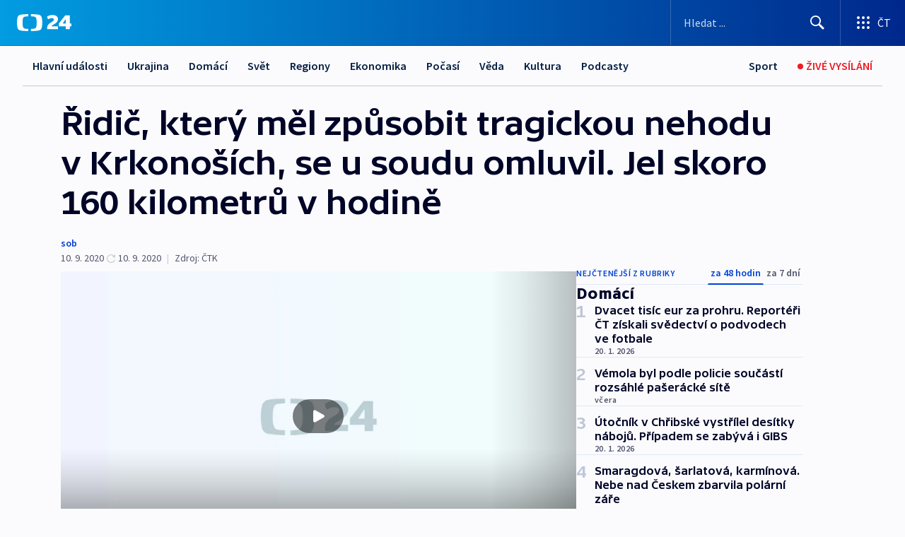

--- FILE ---
content_type: text/html; charset=utf-8
request_url: https://ct24.ceskatelevize.cz/clanek/domaci/ridic-ktery-mel-zpusobit-tragickou-nehodu-v-krkonosich-se-u-soudu-omluvil-jel-skoro-160-kilometru-v-44395
body_size: 60838
content:
<!DOCTYPE html><html lang="cs" data-sentry-element="Html" data-sentry-component="MyDocument" data-sentry-source-file="_document.tsx"><head data-sentry-element="Head" data-sentry-source-file="_document.tsx"><meta charSet="utf-8"/><meta content="initial-scale=1.0, width=device-width" name="viewport" data-sentry-element="meta" data-sentry-source-file="_app.tsx"/><meta name="publisher" content="ČT24, Česká televize" data-sentry-element="meta" data-sentry-source-file="_app.tsx"/><meta name="language" content="cs" data-sentry-element="meta" data-sentry-source-file="_app.tsx"/><meta name="theme-color" content="#ffffff" data-sentry-element="meta" data-sentry-source-file="_app.tsx"/><link rel="icon" href="/static/favicon.ico" sizes="any"/><link rel="icon" type="image/svg+xml" href="/static/favicon.svg"/><link rel="icon" type="image/png" href="/static/favicon.png"/><link rel="apple-touch-icon" href="/static/apple-touch-icon.png"/><link rel="manifest" href="/static/manifest.json"/><link rel="canonical" href="https://ct24.ceskatelevize.cz/clanek/domaci/ridic-ktery-mel-zpusobit-tragickou-nehodu-v-krkonosich-se-u-soudu-omluvil-jel-skoro-160-kilometru-v-44395"/><link rel="stylesheet" href="https://ctfs.ceskatelevize.cz/static/scripts/cmp/v2.1/orestbida/brands/ct24-light.css"/><title>▶ Řidič, který měl způsobit tragickou nehodu v Krkonoších, se u soudu omluvil. Jel skoro 160 kilometrů v hodině — ČT24 — Česká televize</title><meta name="description" content="Řidič Vojtěch Chaura, který loni v září podle obžaloby způsobil tragickou nehodu mezi Vrchlabím a Špindlerovým Mlýnem, ve čtvrtek u Okresního soudu v Trutnově přiznal vinu. Chaura řídil sportovní vůz Ford Mustang a srazil se v protisměru s protijedoucím autem, v němž zahynul zástupce ředitele Vojenského zpravodajství, brigádní generál Milan Jakubů. Jeho manželka byla těžce zraněna. Podle státní zástupkyně Dagmar Čevelové jel Chaura s mustangem před nehodou rychlostí až 158 kilometrů v hodině."/><meta name="robots" content="index, follow"/><meta property="og:title" content="Řidič, který měl způsobit tragickou nehodu v Krkonoších, se u soudu omluvil. Jel skoro 160 kilometrů v hodině"/><meta property="og:description" content="Řidič Vojtěch Chaura, který loni v září podle obžaloby způsobil tragickou nehodu mezi Vrchlabím a Špindlerovým Mlýnem, ve čtvrtek u Okresního soudu v Trutnově přiznal vinu. Chaura řídil sportovní vůz Ford Mustang a srazil se v protisměru s protijedoucím autem, v němž zahynul zástupce ředitele Vojenského zpravodajství, brigádní generál Milan Jakubů. Jeho manželka byla těžce zraněna. Podle státní zástupkyně Dagmar Čevelové jel Chaura s mustangem před nehodou rychlostí až 158 kilometrů v hodině."/><meta property="og:image" content="https://fs2-ct24.ceskatelevize.cz/image/OGIxZTk1YjIwN2QxNTIzMnZC035Kczk06KI5jB8S9gOIREMlVlxkapTXb1m1DoHA-K1uoKZ4Zg6vrZM0LGTQKh16R2DpdM1m8jpNRjl5U5-kzitXmN4vBGThJcJap3dd7xfhu67_1k4QBvAVnD1i9-dft1Onu453ZdRB7QoLEG4XyACuwUp4GLDLFsNMZHz_.jpg?width=1280"/><meta property="og:type" content="article"/><script type="application/ld+json">{"@context":"https://schema.org","@type":"Article","headline":"Řidič, který měl způsobit tragickou nehodu v Krkonoších, se u soudu omluvil. Jel skoro 160 kilometrů v hodině","description":"Řidič Vojtěch Chaura, který loni v září podle obžaloby způsobil tragickou nehodu mezi Vrchlabím a Špindlerovým Mlýnem, ve čtvrtek u Okresního soudu v Trutnově přiznal vinu. Chaura řídil sportovní vůz Ford Mustang a srazil se v protisměru s protijedoucím autem, v němž zahynul zástupce ředitele Vojenského zpravodajství, brigádní generál Milan Jakubů. Jeho manželka byla těžce zraněna. Podle státní zástupkyně Dagmar Čevelové jel Chaura s mustangem před nehodou rychlostí až 158 kilometrů v hodině.","datePublished":"2020-09-10T15:27:43+02:00","dateModified":"2020-09-10T15:52:00+02:00","author":[],"publisher":{"@type":"Organization","name":"ČT24 - Česká televize","logo":{"@type":"ImageObject","url":"https://ctfs.ceskatelevize.cz/static/channels/ct24.svg"}},"image":["https://fs2-ct24.ceskatelevize.cz/image/OGIxZTk1YjIwN2QxNTIzMnZC035Kczk06KI5jB8S9gOIREMlVlxkapTXb1m1DoHA-K1uoKZ4Zg6vrZM0LGTQKh16R2DpdM1m8jpNRjl5U5-kzitXmN4vBGThJcJap3dd7xfhu67_1k4QBvAVnD1i9-dft1Onu453ZdRB7QoLEG4XyACuwUp4GLDLFsNMZHz_.jpg?width=1024",{"@type":"ImageObject","url":"https://fs2-ct24.ceskatelevize.cz/image/OGIxZTk1YjIwN2QxNTIzMnZC035Kczk06KI5jB8S9gOIREMlVlxkapTXb1m1DoHA-K1uoKZ4Zg6vrZM0LGTQKh16R2DpdM1m8jpNRjl5U5-kzitXmN4vBGThJcJap3dd7xfhu67_1k4QBvAVnD1i9-dft1Onu453ZdRB7QoLEG4XyACuwUp4GLDLFsNMZHz_.jpg?width=1024","caption":"obrázek","creditText":"Zdroj: ČT24"}],"mainEntityOfPage":{"@type":"WebPage","@id":"https://ct24.ceskatelevize.cz/clanek/domaci/ridic-ktery-mel-zpusobit-tragickou-nehodu-v-krkonosich-se-u-soudu-omluvil-jel-skoro-160-kilometru-v-44395"},"keywords":"Domácí, Regiony, Královéhradecký kraj, Havárie, Vrchlabí, Špindlerův Mlýn, Vojenské zpravodajství, Generál, Milan Jakubů, Mustang, Vojtěch Chaura, Škoda Rapid, Benecko, Trutnov, Okresní soud v Trutnově, Dopravní nehoda"}</script><meta name="next-head-count" content="20"/><script id="google-tag-manager" nonce="NGFkZWEyOTQtMjgyOS00MTE3LWJiNjAtYmM0YjZjODhlZjc1" data-sentry-element="Script" data-sentry-source-file="_document.tsx" data-nscript="beforeInteractive">
                        var dataLayer = dataLayer || [];dataLayer.push({
                            "page": { "section": "24" },
                            "app": {"version": "1.73.8", "platform": "Web"}
                        });

                        (function(w,d,s,l,i){w[l]=w[l]||[];w[l].push({'gtm.start':
                        new Date().getTime(),event:'gtm.js'});var f=d.getElementsByTagName(s)[0],
                        j=d.createElement(s),dl=l!='dataLayer'?'&l='+l:'';j.async=true;j.src=
                        'https://www.googletagmanager.com/gtm.js?id='+i+dl;var n=d.querySelector('[nonce]');
                        n&&j.setAttribute('nonce',n.nonce||n.getAttribute('nonce'));f.parentNode.insertBefore(j,f);
                        })(window,document,'script','dataLayer','GTM-WR543Z2');
                  </script><link nonce="NGFkZWEyOTQtMjgyOS00MTE3LWJiNjAtYmM0YjZjODhlZjc1" rel="preload" href="/_next/static/css/eb0e2c75f8046766.css" as="style"/><link nonce="NGFkZWEyOTQtMjgyOS00MTE3LWJiNjAtYmM0YjZjODhlZjc1" rel="stylesheet" href="/_next/static/css/eb0e2c75f8046766.css" data-n-g=""/><link nonce="NGFkZWEyOTQtMjgyOS00MTE3LWJiNjAtYmM0YjZjODhlZjc1" rel="preload" href="/_next/static/css/cf23267297961e52.css" as="style"/><link nonce="NGFkZWEyOTQtMjgyOS00MTE3LWJiNjAtYmM0YjZjODhlZjc1" rel="stylesheet" href="/_next/static/css/cf23267297961e52.css" data-n-p=""/><link nonce="NGFkZWEyOTQtMjgyOS00MTE3LWJiNjAtYmM0YjZjODhlZjc1" rel="preload" href="/_next/static/css/b5b3546fd1e0f7d1.css" as="style"/><link nonce="NGFkZWEyOTQtMjgyOS00MTE3LWJiNjAtYmM0YjZjODhlZjc1" rel="stylesheet" href="/_next/static/css/b5b3546fd1e0f7d1.css" data-n-p=""/><noscript data-n-css="NGFkZWEyOTQtMjgyOS00MTE3LWJiNjAtYmM0YjZjODhlZjc1"></noscript><script defer="" nonce="NGFkZWEyOTQtMjgyOS00MTE3LWJiNjAtYmM0YjZjODhlZjc1" nomodule="" src="/_next/static/chunks/polyfills-42372ed130431b0a.js"></script><script src="/_next/static/chunks/webpack-9d436da92b284dc9.js" nonce="NGFkZWEyOTQtMjgyOS00MTE3LWJiNjAtYmM0YjZjODhlZjc1" defer=""></script><script src="/_next/static/chunks/framework-df2fc3d29a08040c.js" nonce="NGFkZWEyOTQtMjgyOS00MTE3LWJiNjAtYmM0YjZjODhlZjc1" defer=""></script><script src="/_next/static/chunks/main-39313285097fd8c9.js" nonce="NGFkZWEyOTQtMjgyOS00MTE3LWJiNjAtYmM0YjZjODhlZjc1" defer=""></script><script src="/_next/static/chunks/pages/_app-47a8a81abe7733c6.js" nonce="NGFkZWEyOTQtMjgyOS00MTE3LWJiNjAtYmM0YjZjODhlZjc1" defer=""></script><script src="/_next/static/chunks/2852872c-095e82de10fae69e.js" nonce="NGFkZWEyOTQtMjgyOS00MTE3LWJiNjAtYmM0YjZjODhlZjc1" defer=""></script><script src="/_next/static/chunks/75fc9c18-c433d48982ca9a30.js" nonce="NGFkZWEyOTQtMjgyOS00MTE3LWJiNjAtYmM0YjZjODhlZjc1" defer=""></script><script src="/_next/static/chunks/86-353db38eb9faeaaf.js" nonce="NGFkZWEyOTQtMjgyOS00MTE3LWJiNjAtYmM0YjZjODhlZjc1" defer=""></script><script src="/_next/static/chunks/1509-4afa60b80d17ef4b.js" nonce="NGFkZWEyOTQtMjgyOS00MTE3LWJiNjAtYmM0YjZjODhlZjc1" defer=""></script><script src="/_next/static/chunks/8460-92487105c425564e.js" nonce="NGFkZWEyOTQtMjgyOS00MTE3LWJiNjAtYmM0YjZjODhlZjc1" defer=""></script><script src="/_next/static/chunks/1717-e987c59798af39f8.js" nonce="NGFkZWEyOTQtMjgyOS00MTE3LWJiNjAtYmM0YjZjODhlZjc1" defer=""></script><script src="/_next/static/chunks/608-61f15136e3e80c7d.js" nonce="NGFkZWEyOTQtMjgyOS00MTE3LWJiNjAtYmM0YjZjODhlZjc1" defer=""></script><script src="/_next/static/chunks/7444-e60ad12959b52b0e.js" nonce="NGFkZWEyOTQtMjgyOS00MTE3LWJiNjAtYmM0YjZjODhlZjc1" defer=""></script><script src="/_next/static/chunks/3028-ba2a8d82ec1582b5.js" nonce="NGFkZWEyOTQtMjgyOS00MTE3LWJiNjAtYmM0YjZjODhlZjc1" defer=""></script><script src="/_next/static/chunks/4035-8e9f8e7f61c25e84.js" nonce="NGFkZWEyOTQtMjgyOS00MTE3LWJiNjAtYmM0YjZjODhlZjc1" defer=""></script><script src="/_next/static/chunks/2990-59520cf8d197b73c.js" nonce="NGFkZWEyOTQtMjgyOS00MTE3LWJiNjAtYmM0YjZjODhlZjc1" defer=""></script><script src="/_next/static/chunks/pages/article/%5B...slug%5D-952bc5b55d16dac3.js" nonce="NGFkZWEyOTQtMjgyOS00MTE3LWJiNjAtYmM0YjZjODhlZjc1" defer=""></script><script src="/_next/static/Z-Fvt_APwofeyyCl6jn-t/_buildManifest.js" nonce="NGFkZWEyOTQtMjgyOS00MTE3LWJiNjAtYmM0YjZjODhlZjc1" defer=""></script><script src="/_next/static/Z-Fvt_APwofeyyCl6jn-t/_ssgManifest.js" nonce="NGFkZWEyOTQtMjgyOS00MTE3LWJiNjAtYmM0YjZjODhlZjc1" defer=""></script><style nonce="NGFkZWEyOTQtMjgyOS00MTE3LWJiNjAtYmM0YjZjODhlZjc1">.ctg-footer__social {
  color: #6f6f6f;
  display: flex;
  font-size: 1rem;
  align-items: center;
  font-family: SourceSansPro, sans-serif;
  line-height: 1.375rem;
  letter-spacing: 0;
  justify-content: center;
}
.ctg-footer__social-title {
  margin: 0;
  display: none;
  white-space: nowrap;
}
@media (min-width: 768px) {
  .ctg-footer__social-title {
    display: initial;
  }
}
  .ctg-footer__social-title.darkMode {
    color: rgba(255, 255, 255, 0.8);
  }
  .ctg-footer__social-list {
    margin: 0 0 16px 0;
    display: flex;
    padding: 0;
    list-style: none;
  }
@media (min-width: 768px) {
  .ctg-footer__social-list {
    margin: 0 0 0 15px;
  }
}
  .ctg-footer__social-list-item {
    width: 52px;
    margin: 0 4px;
    text-align: center;
  }
@media (min-width: 414px) {
  .ctg-footer__social-list-item {
    width: 64px;
  }
}
  .ctg-footer__social-list-item:first-child {
    margin-left: 0;
  }
  .ctg-footer__social-list-item:last-child {
    margin-right: 0;
  }
  .ctg-footer__social-list-item:hover {
    cursor: pointer;
    text-decoration: underline;
  }
  .ctg-footer__social-list-item:hover img.ctg-footer__icon-no-hover {
    display: none;
  }
  .ctg-footer__social-list-item:hover img.ctg-footer__icon-hover {
    display: block;
  }
  .ctg-footer__social-list-item img {
    width: 36px;
    height: 36px;
    margin: auto;
  }
@media (min-width: 768px) {
  .ctg-footer__social-list-item {
    width: initial;
  }
}
@media (min-width: 768px) {
  .ctg-footer__social-list-item img {
    width: 32px;
    height: 32px;
  }
}
  .ctg-footer__icon-hover {
    display: none;
  }
  .ctg-footer__icon-no-hover {
    display: block;
  }
  .ctg-footer__social-list-item-title {
    color: #6f6f6f;
    font-size: 0.75rem;
    font-family: SourceSansPro, sans-serif;
    font-weight: 400;
    line-height: 18px;
    white-space: nowrap;
    letter-spacing: 0.0375rem;
    text-transform: initial;
  }
@media (min-width: 768px) {
  .ctg-footer__social-list-item-title {
    display: none;
  }
}
  .ctg-footer__social-item-link {
    display: block;
    text-decoration: none;
  }
  .ctg-footer__channels-list {
    width: 100%;
    margin: 0;
    display: none;
    padding: 0;
    list-style: none;
  }
@media (min-width: 768px) {
  .ctg-footer__channels-list {
    display: flex;
  }
}
@media (min-width: 1024px) {
  .ctg-footer__channels-list {
    flex-wrap: wrap;
  }
}
  .ctg-footer__channels-list-item {
    flex: 1 1 auto;
    display: flex;
    margin-bottom: 40px;
    justify-content: center;
  }
@media (min-width: 1024px) {
  .ctg-footer__channels-list-item {
    flex: 0 1 30%;
    justify-content: start;
  }
}
  .ctg-footer__channels-list-item img {
    height: 20px;
  }
@media (min-width: 1024px) {
  .ctg-footer__channels-list-item img {
    height: 24px;
  }
}
  .ctg-footer__sr-only {
    top: auto;
    left: -10000px;
    width: 1px;
    height: 1px;
    overflow: hidden;
    position: absolute;
  }
  .ctg-footer__sub-footer {
    color: #6f6f6f;
    display: flex;
    font-size: 0.875rem;
    font-family: SourceSansPro, sans-serif;
    font-weight: 400;
    line-height: 1.25rem;
    letter-spacing: 0;
    text-transform: initial;
    justify-content: space-between;
  }
  .ctg-footer__sub-footer a {
    color: #041e42;
    transition: color 300ms ease-in;
    text-decoration: none;
  }
  .ctg-footer__sub-footer p {
    margin: 0;
  }
@media (max-width: 413px) {
  .ctg-footer__sub-footer div:first-child span:first-of-type {
    display: block;
  }
}
  .ctg-footer__sub-footer.darkMode span, .ctg-footer__sub-footer.darkMode a {
    color: rgba(255, 255, 255, 0.8);
  }
  .ctg-footer__sub-footer.darkMode p:first-child {
    color: rgba(255, 255, 255, 0.6);
  }
  .ctg-footer__sub-footer a:hover {
    text-decoration: underline;
  }
  .ctg-footer__separator {
    margin: 0px 7px;
  }
@media (max-width: 413px) {
  .ctg-footer__hidden {
    display: none;
  }
}
  .ctg-footer__right-column {
    display: none;
  }
@media (min-width: 768px) {
  .ctg-footer__right-column {
    display: flex;
  }
}
  .ctg-footer__contacts {
    color: #6f6f6f;
    font-size: 1rem;
    text-align: left;
    font-family: SourceSansPro, sans-serif;
    line-height: 20px;
    letter-spacing: 0;
  }
  .ctg-footer__contacts a {
    color: #041e42;
    transition: color 300ms ease-in;
    text-decoration: none;
  }
@media (min-width: 768px) and (max-width: 1023px) {
  .ctg-footer__contacts {
    text-align: center;
  }
}
  .ctg-footer__contacts a:hover {
    text-decoration: underline;
  }
  .ctg-footer__contacts-list {
    margin: 0;
    display: flex;
    flex-direction: column;
    justify-content: center;
  }
@media (min-width: 768px) {
  .ctg-footer__contacts-list {
    flex-direction: row;
  }
}
@media (min-width: 1024px) {
  .ctg-footer__contacts-list {
    justify-content: start;
  }
}
  .ctg-footer__contacts-list.darkMode span {
    color: #FFFFFF;
  }
  .ctg-footer__contacts-link {
    color: #041e42;
    margin: 0 0 0 0;
    display: flex;
    align-self: flex-start;
    line-height: 22px;
    align-content: center;
  }
  .ctg-footer__contacts-link img {
    margin-right: 10px;
  }
  .ctg-footer__contacts-link:first-child {
    margin: 0 0 18px 0;
  }
@media (min-width: 768px) {
  .ctg-footer__contacts-link:first-child {
    margin-right: 26px;
  }
}
  .ctg-footer__strong {
    font-family: SourceSansPro, sans-serif;
    font-weight: 600;
  }
  .ctg-footer__opening-hours {
    color: #000;
    margin: 0 0 16px 0;
  }
  .ctg-footer__opening-hours span:last-child {
    color: #6f6f6f;
    display: inline-block;
    margin-top: 8px;
  }
  .ctg-footer__opening-hours.darkMode span:first-child {
    color: #FFFFFF;
  }
  .ctg-footer__opening-hours.darkMode span:last-child {
    color: rgba(255, 255, 255, 0.8);
  }
  .footer-0-2-1 {  }
  .footer-0-2-1.darkMode {  }
  .footer-0-2-1 hr {
    opacity: 1;
  }
  .wrapper-0-2-2 {
    margin: 0 auto;
    display: grid;
    padding: 32px 16px 24px 16px;
  }
@media (min-width: 768px) {
  .wrapper-0-2-2 {
    padding: 48px 24px 32px 24px;
    grid-row-gap: 0px;
    grid-column-gap: 0px;
    grid-template-rows: repeat(6, auto);
    grid-template-columns: repeat(2, auto);
  }
}
@media (min-width: 1024px) {
  .wrapper-0-2-2 {
    grid-template-rows: repeat(6, auto);
  }
}
  .wrapper-0-2-2 a:focus {
    outline: none;
    box-shadow: 0px 0px 0px 2px #60a0ff;
    border-radius: 4px;
  }
  .logo-0-2-3 {
    display: block;
    justify-self: start;
    margin-bottom: 24px;
  }
  .logo-0-2-3 img {
    height: 24px;
  }
@media (min-width: 768px) {
  .logo-0-2-3 {
    grid-area: 1 / 1 / 2 / 2;
    margin-bottom: 40px;
  }
}
@media (min-width: 1024px) {
  .logo-0-2-3 {
    margin-bottom: 56px;
  }
}
@media (min-width: 768px) {
  .logo-0-2-3 img {
    height: 32px;
  }
}
  .social-0-2-4 {  }
@media (min-width: 768px) {
  .social-0-2-4 {
    grid-area: 1 / 2 / 1 / 3;
    align-self: flex-start;
    justify-content: flex-end;
  }
}
  .contacts-0-2-5 {
    margin-bottom: 22px;
  }
@media (min-width: 768px) {
  .contacts-0-2-5 {
    grid-area: 4 / 1 / 4 / 3;
  }
}
@media (min-width: 1024px) {
  .contacts-0-2-5 {
    grid-area: 3 / 2 / 3 / 3;
  }
}
  .channels-0-2-6 {  }
@media (min-width: 768px) {
  .channels-0-2-6 {
    grid-area: 3 / 1 / 3 / 3;
  }
}
@media (min-width: 1024px) {
  .channels-0-2-6 {
    grid-area: 2 / 2 / 2 / 3;
    align-self: start;
    margin-bottom: 11px;
  }
}
  .divider-0-2-7 {
    width: 100%;
    border: none;
    height: 1px;
    margin: 0 0 16px 0;
    background-color: #e0e0e0;
  }
@media (min-width: 768px) {
  .divider-0-2-7 {
    margin: 0 0 24px 0;
    grid-area: 5 / 1 / 5 / 3;
  }
}
@media (min-width: 1024px) {
  .divider-0-2-7 {
    grid-area: 5 / 1 / 5 / 3;
  }
}
  .dividerMedium-0-2-8 {
    margin: 0 0 16px 0;
  }
  .dividerLow-0-2-9 {
    margin: 0 0 20px 0;
  }
@media (min-width: 768px) {
  .dividerLow-0-2-9 {
    margin: 0 0 12px 0;
  }
}
  .dividerMobile-0-2-10 {  }
@media (min-width: 768px) {
  .dividerMobile-0-2-10 {
    display: none;
  }
}
  .linkList-0-2-11 {
    margin: 0 0 20px 0;
    display: flex;
    padding: 0;
    row-gap: 18px;
    flex-wrap: wrap;
    font-size: 1rem;
    list-style: none;
    font-family: SourceSansPro, sans-serif;
    line-height: 1.375rem;
    letter-spacing: 0;
  }
  .linkList-0-2-11 a {
    color: #041e42;
    transition: color 300ms ease-in;
    text-decoration: none;
  }
@media (min-width: 768px) {
  .linkList-0-2-11 {
    margin: 0 0 40px 0;
    display: grid;
    grid-column: 1 / 3;
    grid-template-columns: repeat(3, 1fr);
  }
  .linkList-0-2-11 #tvProgram {
    grid-area: 1 / 1;
  }
  .linkList-0-2-11 #ziveVysilani {
    grid-area: 2 / 1;
  }
  .linkList-0-2-11 #tvPoplatky {
    grid-area: 3 / 1;
  }
  .linkList-0-2-11 #teletext {
    grid-area: 4 / 1;
  }
  .linkList-0-2-11 #podcasty {
    grid-area: 5 / 1;
  }
  .linkList-0-2-11 #pocasi {
    grid-area: 1 / 2;
  }
  .linkList-0-2-11 #eshop {
    grid-area: 2 / 2;
  }
  .linkList-0-2-11 #mobilniAplikace {
    grid-area: 3 / 2;
  }
  .linkList-0-2-11 #vseoCt {
    grid-area: 4 / 2;
  }
  .linkList-0-2-11 #studioBrno {
    grid-area: 2 / 3;
  }
  .linkList-0-2-11 #proMedia {
    grid-area: 5 / 2;
  }
  .linkList-0-2-11 #studioOstrava {
    grid-area: 1 / 3;
  }
  .linkList-0-2-11 #radaCt {
    grid-area: 6 / 1;
  }
  .linkList-0-2-11 #kariera {
    grid-area: 3 / 3;
  }
  .linkList-0-2-11 #casteDotazy {
    grid-area: 4 / 3;
  }
  .linkList-0-2-11 #kontakty {
    grid-area: 5 / 3;
  }
}
@media (min-width: 1024px) {
  .linkList-0-2-11 {
    margin: 0 0 32px 0;
    display: flex;
    row-gap: 10px;
    grid-area: 2 / 1 / 5 / 2;
  }
}
  .linkList-0-2-11.darkMode {  }
  .linkList-0-2-11.darkMode a {
    color: #FFFFFF;
  }
  .linkList-0-2-11 a:hover {
    text-decoration: underline;
  }
  .linkListItem-0-2-12 {
    flex: 0 1 45%;
    line-height: 22px;
  }
@media (min-width: 768px) {
  .linkListItem-0-2-12 {
    flex: 0 1 33%;
  }
}
@media (min-width: 1024px) {
  .linkListItem-0-2-12 {
    flex: 0 1 50%;
  }
}
  .subFooter-0-2-13 {  }
@media (min-width: 768px) {
  .subFooter-0-2-13 {
    grid-area: 6 / 1 / 6 / 3;
  }
}
  .srOnly-0-2-14 {
    top: auto;
    left: -10000px;
    width: 1px;
    height: 1px;
    overflow: hidden;
    position: absolute;
  }
  .footer-d17-0-2-15 {
    background: #f4f4f4;
  }
  .footer-d17-0-2-15.darkMode {
    background: #001830;
  }
  .wrapper-d18-0-2-16 {
    max-width: 1216px;
  }
  .ctg-header__wrapper {
    width: 100%;
    content: a;
    box-sizing: border-box;
    background-color: #fff;
  }
  .ctg-header__document-disable-scroll-local {  }
@media screen and (max-width: 767px) {
  .ctg-header__document-disable-scroll-local {
    overflow: hidden !important;
    touch-action: none;
    overscroll-behavior: none;
    -webkit-overflow-scrolling: none;
  }
}
  .ctg-header__body-disable-scroll-local {  }
@media screen and (max-width: 767px) {
  .ctg-header__body-disable-scroll-local {
    overflow: hidden !important;
    touch-action: none;
    overscroll-behavior: none;
    -webkit-overflow-scrolling: none;
  }
}
  .ctg-header__document-disable-scroll-global {  }
@media screen and (max-width: 427px) {
  .ctg-header__document-disable-scroll-global {
    overflow: hidden !important;
    touch-action: none;
    overscroll-behavior: none;
    -webkit-overflow-scrolling: none;
  }
}
  .ctg-header__body-disable-scroll-global {  }
@media screen and (max-width: 427px) {
  .ctg-header__body-disable-scroll-global {
    overflow: hidden !important;
    touch-action: none;
    overscroll-behavior: none;
    -webkit-overflow-scrolling: none;
  }
}
  .ctg-header__document-disable-scroll-local-d2 {  }
@media screen and (max-width: 767px) {
  .ctg-header__document-disable-scroll-local-d2 {
    padding-right: 0px !important;
  }
}
  .ctg-header__document-disable-scroll-global-d4 {  }
@media screen and (max-width: 427px) {
  .ctg-header__document-disable-scroll-global-d4 {
    padding-right: 0px !important;
  }
}
  .ctg-header__inset-focus-visible {  }
  .ctg-header__context-menu-item-disabled {  }
  .ctg-header__context-menu-item.ctg-header__context-menu-item-disabled .ctg-header__context-menu-item-link, .ctg-header__context-menu-item.ctg-header__context-menu-item-disabled .ctg-header__context-menu-item-link:hover {
    cursor: auto;
  }
  .ctg-header__context-menu-item-active {  }
  .ctg-header__context-menu-item.ctg-header__context-menu-item-active .ctg-header__context-menu-item-link {
    cursor: default;
    font-family: SourceSansPro, sans-serif;
    font-weight: 600;
  }
  .ctg-header__context-menu-item-link {
    display: flex;
    padding: 9px 26px 9px;
    font-size: 1rem;
    align-items: center;
    font-family: SourceSansPro, sans-serif;
    line-height: 1.375rem;
    letter-spacing: 0;
    vertical-align: sub;
  }
  .ctg-header__context-menu-item:not(.ctg-header__context-menu-item-disabled) .ctg-header__context-menu-item-link:hover {  }
  .ctg-header__context-menu-item-link:hover {
    text-decoration: none;
  }
  .ctg-header__profile-name {  }
  .ctg-header__profile-name + ul li:first-child .ctg-header__context-menu-item-link {
    padding: 0 24px 9px;
  }
  .ctg-header__profile-name + ul li:first-child .ctg-header__context-menu-item-link:hover {
    text-decoration: underline;
    background-color: #fff;
  }
  .ctg-header__context-menu-item-link-is-not {  }
  .ctg-header__context-menu-item-link.ctg-header__context-menu-item-link-is-not {
    outline: none;
  }
  .ctg-header__context-menu-item-link.ctg-header__context-menu-item-link-is-not.focus-visible {
    box-shadow: 0px 0px 0px 2px #60a0ff;
  }
  .ctg-header__context-menu-item {
    color: #393939;
    width: 100%;
    padding: 0;
    max-width: 100%;
    list-style: none;
  }
  .ctg-header__context-menu-item > span {
    display: flex;
    align-items: center;
  }
  .ctg-header__context-menu-item > span > svg {
    fill: currentColor;
    flex: 0 0 auto;
    width: 20px;
    height: 20px;
    margin: 0 8px 0 -28px;
  }
  .ctg-header__context-menu-icon {
    width: 20px;
    display: flex;
    align-items: center;
    margin-right: 18px;
  }
  .ctg-header__context-menu-item-disabled-d0 {  }
  .ctg-header__context-menu-item.ctg-header__context-menu-item-disabled-d0 .ctg-header__context-menu-item-link, .ctg-header__context-menu-item.ctg-header__context-menu-item-disabled-d0 .ctg-header__context-menu-item-link:hover {
    background-color: transparent;
    color: #8d8d8d;
  }
  .ctg-header__context-menu-item-active-d1 {  }
  .ctg-header__context-menu-item.ctg-header__context-menu-item-active-d1 .ctg-header__context-menu-item-link {
    color: #000000;
  }
  .ctg-header__context-menu-item-link-d2 {
    color: #041e42;
  }
  .ctg-header__context-menu-item:not(.ctg-header__context-menu-item-disabled) .ctg-header__context-menu-item-link-d2:hover {
    color: #000000;
    background-color: #f4f4f4;
  }
  .ctg-header__context-menu-item-disabled-d3 {  }
  .ctg-header__context-menu-item.ctg-header__context-menu-item-disabled-d3 .ctg-header__context-menu-item-link, .ctg-header__context-menu-item.ctg-header__context-menu-item-disabled-d3 .ctg-header__context-menu-item-link:hover {
    background-color: transparent;
    color: #8d8d8d;
  }
  .ctg-header__context-menu-item-active-d4 {  }
  .ctg-header__context-menu-item.ctg-header__context-menu-item-active-d4 .ctg-header__context-menu-item-link {
    color: #000000;
  }
  .ctg-header__context-menu-item-link-d5 {
    color: #041e42;
  }
  .ctg-header__context-menu-item:not(.ctg-header__context-menu-item-disabled) .ctg-header__context-menu-item-link-d5:hover {
    color: #000000;
    background-color: #f4f4f4;
  }
  .ctg-header__context-menu-item-disabled-d6 {  }
  .ctg-header__context-menu-item.ctg-header__context-menu-item-disabled-d6 .ctg-header__context-menu-item-link, .ctg-header__context-menu-item.ctg-header__context-menu-item-disabled-d6 .ctg-header__context-menu-item-link:hover {
    background-color: transparent;
    color: #8d8d8d;
  }
  .ctg-header__context-menu-item-active-d7 {  }
  .ctg-header__context-menu-item.ctg-header__context-menu-item-active-d7 .ctg-header__context-menu-item-link {
    color: #000000;
  }
  .ctg-header__context-menu-item-link-d8 {
    color: #041e42;
  }
  .ctg-header__context-menu-item:not(.ctg-header__context-menu-item-disabled) .ctg-header__context-menu-item-link-d8:hover {
    color: #000000;
    background-color: #f4f4f4;
  }
  .ctg-header__context-menu-item-disabled-d9 {  }
  .ctg-header__context-menu-item.ctg-header__context-menu-item-disabled-d9 .ctg-header__context-menu-item-link, .ctg-header__context-menu-item.ctg-header__context-menu-item-disabled-d9 .ctg-header__context-menu-item-link:hover {
    background-color: transparent;
    color: #8d8d8d;
  }
  .ctg-header__context-menu-item-active-d10 {  }
  .ctg-header__context-menu-item.ctg-header__context-menu-item-active-d10 .ctg-header__context-menu-item-link {
    color: #000000;
  }
  .ctg-header__context-menu-item-link-d11 {
    color: #041e42;
  }
  .ctg-header__context-menu-item:not(.ctg-header__context-menu-item-disabled) .ctg-header__context-menu-item-link-d11:hover {
    color: #000000;
    background-color: #f4f4f4;
  }
  .ctg-header__context-menu-item-disabled-d12 {  }
  .ctg-header__context-menu-item.ctg-header__context-menu-item-disabled-d12 .ctg-header__context-menu-item-link, .ctg-header__context-menu-item.ctg-header__context-menu-item-disabled-d12 .ctg-header__context-menu-item-link:hover {
    background-color: transparent;
    color: #8d8d8d;
  }
  .ctg-header__context-menu-item-active-d13 {  }
  .ctg-header__context-menu-item.ctg-header__context-menu-item-active-d13 .ctg-header__context-menu-item-link {
    color: #000000;
  }
  .ctg-header__context-menu-item-link-d14 {
    color: #041e42;
  }
  .ctg-header__context-menu-item:not(.ctg-header__context-menu-item-disabled) .ctg-header__context-menu-item-link-d14:hover {
    color: #000000;
    background-color: #f4f4f4;
  }
  .ctg-header__context-menu-item-disabled-d15 {  }
  .ctg-header__context-menu-item.ctg-header__context-menu-item-disabled-d15 .ctg-header__context-menu-item-link, .ctg-header__context-menu-item.ctg-header__context-menu-item-disabled-d15 .ctg-header__context-menu-item-link:hover {
    background-color: transparent;
    color: #8d8d8d;
  }
  .ctg-header__context-menu-item-active-d16 {  }
  .ctg-header__context-menu-item.ctg-header__context-menu-item-active-d16 .ctg-header__context-menu-item-link {
    color: #000000;
  }
  .ctg-header__context-menu-item-link-d17 {
    color: #041e42;
  }
  .ctg-header__context-menu-item:not(.ctg-header__context-menu-item-disabled) .ctg-header__context-menu-item-link-d17:hover {
    color: #000000;
    background-color: #f4f4f4;
  }
  .ctg-header__context-menu-item-disabled-d18 {  }
  .ctg-header__context-menu-item.ctg-header__context-menu-item-disabled-d18 .ctg-header__context-menu-item-link, .ctg-header__context-menu-item.ctg-header__context-menu-item-disabled-d18 .ctg-header__context-menu-item-link:hover {
    background-color: transparent;
    color: #8d8d8d;
  }
  .ctg-header__context-menu-item-active-d19 {  }
  .ctg-header__context-menu-item.ctg-header__context-menu-item-active-d19 .ctg-header__context-menu-item-link {
    color: #000000;
  }
  .ctg-header__context-menu-item-link-d20 {
    color: #041e42;
  }
  .ctg-header__context-menu-item:not(.ctg-header__context-menu-item-disabled) .ctg-header__context-menu-item-link-d20:hover {
    color: #000000;
    background-color: #f4f4f4;
  }
  .ctg-header__context-menu-item-disabled-d21 {  }
  .ctg-header__context-menu-item.ctg-header__context-menu-item-disabled-d21 .ctg-header__context-menu-item-link, .ctg-header__context-menu-item.ctg-header__context-menu-item-disabled-d21 .ctg-header__context-menu-item-link:hover {
    background-color: transparent;
    color: #8d8d8d;
  }
  .ctg-header__context-menu-item-active-d22 {  }
  .ctg-header__context-menu-item.ctg-header__context-menu-item-active-d22 .ctg-header__context-menu-item-link {
    color: #000000;
  }
  .ctg-header__context-menu-item-link-d23 {
    color: #041e42;
  }
  .ctg-header__context-menu-item:not(.ctg-header__context-menu-item-disabled) .ctg-header__context-menu-item-link-d23:hover {
    color: #000000;
    background-color: #f4f4f4;
  }
  .ctg-header__context-menu-item-disabled-d24 {  }
  .ctg-header__context-menu-item.ctg-header__context-menu-item-disabled-d24 .ctg-header__context-menu-item-link, .ctg-header__context-menu-item.ctg-header__context-menu-item-disabled-d24 .ctg-header__context-menu-item-link:hover {
    background-color: transparent;
    color: #8d8d8d;
  }
  .ctg-header__context-menu-item-active-d25 {  }
  .ctg-header__context-menu-item.ctg-header__context-menu-item-active-d25 .ctg-header__context-menu-item-link {
    color: #000000;
  }
  .ctg-header__context-menu-item-link-d26 {
    color: #041e42;
  }
  .ctg-header__context-menu-item:not(.ctg-header__context-menu-item-disabled) .ctg-header__context-menu-item-link-d26:hover {
    color: #000000;
    background-color: #f4f4f4;
  }
  .ctg-header__context-menu-item-disabled-d27 {  }
  .ctg-header__context-menu-item.ctg-header__context-menu-item-disabled-d27 .ctg-header__context-menu-item-link, .ctg-header__context-menu-item.ctg-header__context-menu-item-disabled-d27 .ctg-header__context-menu-item-link:hover {
    background-color: transparent;
    color: #8d8d8d;
  }
  .ctg-header__context-menu-item-active-d28 {  }
  .ctg-header__context-menu-item.ctg-header__context-menu-item-active-d28 .ctg-header__context-menu-item-link {
    color: #000000;
  }
  .ctg-header__context-menu-item-link-d29 {
    color: #041e42;
  }
  .ctg-header__context-menu-item:not(.ctg-header__context-menu-item-disabled) .ctg-header__context-menu-item-link-d29:hover {
    color: #000000;
    background-color: #f4f4f4;
  }
  .ctg-header__context-menu-item-disabled-d30 {  }
  .ctg-header__context-menu-item.ctg-header__context-menu-item-disabled-d30 .ctg-header__context-menu-item-link, .ctg-header__context-menu-item.ctg-header__context-menu-item-disabled-d30 .ctg-header__context-menu-item-link:hover {
    background-color: transparent;
    color: #8d8d8d;
  }
  .ctg-header__context-menu-item-active-d31 {  }
  .ctg-header__context-menu-item.ctg-header__context-menu-item-active-d31 .ctg-header__context-menu-item-link {
    color: #000000;
  }
  .ctg-header__context-menu-item-link-d32 {
    color: #041e42;
  }
  .ctg-header__context-menu-item:not(.ctg-header__context-menu-item-disabled) .ctg-header__context-menu-item-link-d32:hover {
    color: #000000;
    background-color: #f4f4f4;
  }
  .ctg-header__context-menu-item-disabled-d33 {  }
  .ctg-header__context-menu-item.ctg-header__context-menu-item-disabled-d33 .ctg-header__context-menu-item-link, .ctg-header__context-menu-item.ctg-header__context-menu-item-disabled-d33 .ctg-header__context-menu-item-link:hover {
    background-color: transparent;
    color: #8d8d8d;
  }
  .ctg-header__context-menu-item-active-d34 {  }
  .ctg-header__context-menu-item.ctg-header__context-menu-item-active-d34 .ctg-header__context-menu-item-link {
    color: #000000;
  }
  .ctg-header__context-menu-item-link-d35 {
    color: #041e42;
  }
  .ctg-header__context-menu-item:not(.ctg-header__context-menu-item-disabled) .ctg-header__context-menu-item-link-d35:hover {
    color: #000000;
    background-color: #f4f4f4;
  }
  .ctg-header__context-menu-item-disabled-d36 {  }
  .ctg-header__context-menu-item.ctg-header__context-menu-item-disabled-d36 .ctg-header__context-menu-item-link, .ctg-header__context-menu-item.ctg-header__context-menu-item-disabled-d36 .ctg-header__context-menu-item-link:hover {
    background-color: transparent;
    color: #8d8d8d;
  }
  .ctg-header__context-menu-item-active-d37 {  }
  .ctg-header__context-menu-item.ctg-header__context-menu-item-active-d37 .ctg-header__context-menu-item-link {
    color: #000000;
  }
  .ctg-header__context-menu-item-link-d38 {
    color: #041e42;
  }
  .ctg-header__context-menu-item:not(.ctg-header__context-menu-item-disabled) .ctg-header__context-menu-item-link-d38:hover {
    color: #000000;
    background-color: #f4f4f4;
  }
  .ctg-header__local-menu-mobile-nav {
    width: 100%;
    display: none;
    position: relative;
    box-shadow: 0px 1px 3px rgba(0, 0, 0, 0.2), 0px 12px 24px -8px rgba(0, 0, 0, 0.15);
    margin-left: auto;
    background-color: #fff;
  }
  .ctg-header__local-menu-mobile-nav .ctg-header__context-menu {
    width: 100%;
    padding: 16px 0;
    box-shadow: none;
    background-color: transparent;
  }
  .ctg-header__local-menu-mobile-nav .ctg-header__context-menu li.ctg-header__context-menu-item-active > a, .ctg-header__local-menu-mobile-nav .ctg-header__context-menu li.ctg-header__context-menu-item-active > span, .ctg-header__local-menu-mobile-nav .ctg-header__context-menu li > a:hover {
    color: #041e42;
  }
  .ctg-header__local-menu-mobile-nav .ctg-header__context-menu li:not(.ctg-header__context-menu-item-disabled) > a:hover, .ctg-header__local-menu-mobile-nav .ctg-header__context-menu li:not(.ctg-header__context-menu-item-disabled) > span.ctg-header__local-menu-mobile-nav .ctg-header__context-menu li:not(.ctg-header__context-menu-item-disabled):hover {
    background-color: #f4f4f4;
  }
  .ctg-header__local-menu-mobile-nav-visible {
    display: block;
  }
  .ctg-header__local-menu-mobile-nav-wrapper {
    top: 105px;
    left: 0;
    width: 100%;
    height: calc(100% - 105px);
    padding: 0;
    z-index: 101;
    overflow: auto;
    position: fixed;
    visibility: hidden;
    background-color: rgba(0, 0, 0, .3);
  }
  .ctg-header__local-menu-mobile-nav-wrapper-visible {
    visibility: visible;
  }
  .ctg-header__local-menu-mobile-button-wrapper {
    color: inherit;
    display: flex;
    align-items: center;
  }
  .ctg-header__local-menu-mobile-button-wrapper > button {
    color: inherit;
    display: flex;
    padding: 10px 16px;
    align-items: center;
  }
  .ctg-header__local-menu-mobile-button > svg {
    color: inherit;
    width: 24px;
    height: 24px;
    margin-right: 4px;
  }
  .ctg-header__local-menu-mobile-button > span {
    color: inherit;
    font-size: 1rem;
    font-family: SourceSansPro, sans-serif;
    line-height: 1;
  }
  .ctg-header__inset-focus-visible {  }
  .ctg-header__hotlink-nav-list-item {
    position: relative;
  }
@media (max-width: 767px) {
  .ctg-header__hotlink-nav-list-item {
    border-left: 1px solid rgba(0, 0, 0, 0.2);
  }
}
  .ctg-header__hotlink-nav-list-item > a, .ctg-header__hotlink-nav-list-item > button, .ctg-header__hotlink-nav-list-item > span {
    height: 100%;
    margin: 0;
    display: flex;
    position: relative;
    font-size: 16px;
    box-sizing: border-box;
    transition: backgroundColor 150ms, borderColor 150ms,color 150ms;
    align-items: center;
    font-family: SourceSansPro, sans-serif;
    font-weight: 600;
    line-height: 1.314rem;
    padding-top: 5px;
    white-space: nowrap;
    padding-left: 14px;
    padding-right: 14px;
    letter-spacing: normal;
    padding-bottom: 5px;
    justify-content: center;
    text-decoration: none;
  }
  .ctg-header__hotlink-nav-list-item > span {
    cursor: default;
  }
  .ctg-header__hotlink-nav-list-item > a svg, .ctg-header__hotlink-nav-list-item > button svg, .ctg-header__hotlink-nav-list-item > span svg {
    margin-right: 4px;
  }
  .ctg-header__hotlink-nav-list-item-active.ctg-header__hotlink-nav-list-item > a svg, .ctg-header__hotlink-nav-list-item-active.ctg-header__hotlink-nav-list-item > button svg, .ctg-header__hotlink-nav-list-item-active.ctg-header__hotlink-nav-list-item > span svg {  }
  .ctg-header__hotlink-nav-list-item-active.ctg-header__hotlink-nav-list-item > a, .ctg-header__hotlink-nav-list-item-active.ctg-header__hotlink-nav-list-item > button, .ctg-header__hotlink-nav-list-item-active.ctg-header__hotlink-nav-list-item > span {  }
@media (hover: hover) {
  .ctg-header__hotlink-nav-list-item > a, .ctg-header__hotlink-nav-list-item > button, .ctg-header__hotlink-nav-list-item > span {  }
  .ctg-header__hotlink-nav-list-item > a:hover svg, .ctg-header__hotlink-nav-list-item > button:hover svg, .ctg-header__hotlink-nav-list-item > span:hover svg {  }
  .ctg-header__hotlink-nav-list-item > a:hover, .ctg-header__hotlink-nav-list-item > button:hover, .ctg-header__hotlink-nav-list-item > span:hover {
    text-decoration: none;
  }
}
  .ctg-header__hotlink-nav-list-item-active {  }
  .ctg-header__hotlink-nav-list-item-active:before {
    left: 50%;
    width: 0;
    bottom: -6px;
    height: 0;
    content: "";
    position: absolute;
    border-left: 6px solid transparent;
    margin-left: -6px;
    border-right: 6px solid transparent;
  }
  .ctg-header__hotlink-nav-list-item-d0 {  }
  .ctg-header__hotlink-nav-list-item-d0 > a, .ctg-header__hotlink-nav-list-item-d0 > button, .ctg-header__hotlink-nav-list-item-d0 > span {
    background-color: transparent;
    color: #041e42;
  }
  .ctg-header__hotlink-nav-list-item-d0 > a svg, .ctg-header__hotlink-nav-list-item-d0 > button svg, .ctg-header__hotlink-nav-list-item-d0 > span svg {
    color: inherit;
  }
  .ctg-header__hotlink-nav-list-item-active.ctg-header__hotlink-nav-list-item-d0 > a svg, .ctg-header__hotlink-nav-list-item-active.ctg-header__hotlink-nav-list-item-d0 > button svg, .ctg-header__hotlink-nav-list-item-active.ctg-header__hotlink-nav-list-item-d0 > span svg {
    color: inherit;
  }
  .ctg-header__hotlink-nav-list-item-active.ctg-header__hotlink-nav-list-item-d0 > a, .ctg-header__hotlink-nav-list-item-active.ctg-header__hotlink-nav-list-item-d0 > button, .ctg-header__hotlink-nav-list-item-active.ctg-header__hotlink-nav-list-item-d0 > span {
    background-color: #041e42;
    color: #fff;
    border-color: #041e42;
  }
@media (hover: hover) {
  .ctg-header__hotlink-nav-list-item-d0 > a, .ctg-header__hotlink-nav-list-item-d0 > button, .ctg-header__hotlink-nav-list-item-d0 > span {  }
  .ctg-header__hotlink-nav-list-item-d0 > a:hover svg, .ctg-header__hotlink-nav-list-item-d0 > button:hover svg, .ctg-header__hotlink-nav-list-item-d0 > span:hover svg {
    color: inherit;
  }
  .ctg-header__hotlink-nav-list-item-d0 > a:hover, .ctg-header__hotlink-nav-list-item-d0 > button:hover, .ctg-header__hotlink-nav-list-item-d0 > span:hover {
    background-color: #041e42;
    color: #fff;
    border-color: #041e42;
  }
}
  .ctg-header__hotlink-nav-list-item-active-d2 {  }
  .ctg-header__hotlink-nav-list-item-active-d2:before {
    border-top: 6px solid #041e42;
  }
  .ctg-header__hotlink-nav-list-item-d3 {  }
  .ctg-header__hotlink-nav-list-item-d3 > a, .ctg-header__hotlink-nav-list-item-d3 > button, .ctg-header__hotlink-nav-list-item-d3 > span {
    background-color: transparent;
    color: #041e42;
  }
  .ctg-header__hotlink-nav-list-item-d3 > a svg, .ctg-header__hotlink-nav-list-item-d3 > button svg, .ctg-header__hotlink-nav-list-item-d3 > span svg {
    color: inherit;
  }
  .ctg-header__hotlink-nav-list-item-active.ctg-header__hotlink-nav-list-item-d3 > a svg, .ctg-header__hotlink-nav-list-item-active.ctg-header__hotlink-nav-list-item-d3 > button svg, .ctg-header__hotlink-nav-list-item-active.ctg-header__hotlink-nav-list-item-d3 > span svg {
    color: inherit;
  }
  .ctg-header__hotlink-nav-list-item-active.ctg-header__hotlink-nav-list-item-d3 > a, .ctg-header__hotlink-nav-list-item-active.ctg-header__hotlink-nav-list-item-d3 > button, .ctg-header__hotlink-nav-list-item-active.ctg-header__hotlink-nav-list-item-d3 > span {
    background-color: #041e42;
    color: #fff;
    border-color: #041e42;
  }
@media (hover: hover) {
  .ctg-header__hotlink-nav-list-item-d3 > a, .ctg-header__hotlink-nav-list-item-d3 > button, .ctg-header__hotlink-nav-list-item-d3 > span {  }
  .ctg-header__hotlink-nav-list-item-d3 > a:hover svg, .ctg-header__hotlink-nav-list-item-d3 > button:hover svg, .ctg-header__hotlink-nav-list-item-d3 > span:hover svg {
    color: inherit;
  }
  .ctg-header__hotlink-nav-list-item-d3 > a:hover, .ctg-header__hotlink-nav-list-item-d3 > button:hover, .ctg-header__hotlink-nav-list-item-d3 > span:hover {
    background-color: #041e42;
    color: #fff;
    border-color: #041e42;
  }
}
  .ctg-header__hotlink-nav-list-item-active-d5 {  }
  .ctg-header__hotlink-nav-list-item-active-d5:before {
    border-top: 6px solid #041e42;
  }
  .ctg-header__hotlink-nav-list {
    height: 100%;
    margin: 0;
    display: flex;
    padding: 0;
    position: relative;
    list-style-type: none;
  }
  .ctg-header__hotlink-nav-button-container {
    position: relative;
  }
  .ctg-header__local-menu-nav-list-item {
    position: relative;
    max-width: 235px;
  }
  .ctg-header__local-menu-nav-list-item > a, .ctg-header__local-menu-nav-list-item > button, .ctg-header__local-menu-nav-list-item > span {
    color: #041e42;
    height: 57px;
    margin: 0;
    display: block;
    padding: 0 14px;
    overflow: hidden;
    position: relative;
    font-size: 1rem;
    box-sizing: border-box;
    transition: background-color 150ms, border-color 150ms,color 150ms;
    font-family: SourceSansPro, sans-serif;
    font-weight: 600;
    line-height: 57px;
    white-space: nowrap;
    text-overflow: ellipsis;
    letter-spacing: normal;
    text-decoration: none;
  }
  .ctg-header__local-menu-nav-list-item > span {
    cursor: default;
  }
  .ctg-header__local-menu-nav-list-item a {
    text-decoration: none;
  }
  .ctg-header__local-menu-nav-list-item-active.ctg-header__local-menu-nav-list-item > a, .ctg-header__local-menu-nav-list-item > a:hover, .ctg-header__local-menu-nav-list-item-active.ctg-header__local-menu-nav-list-item > button, .ctg-header__local-menu-nav-list-item > button:hover, .ctg-header__local-menu-nav-list-item-active.ctg-header__local-menu-nav-list-item > span, .ctg-header__local-menu-nav-list-item > span:hover {
    color: #fff;
    border-color: #041e42;
    text-decoration: none;
    background-color: #041e42;
  }
  .ctg-header__local-menu-nav-list-item-active:before {
    left: 50%;
    width: 0;
    bottom: -6px;
    height: 0;
    content: "";
    position: absolute;
    border-top: 6px solid #041e42;
    border-left: 6px solid transparent;
    margin-left: -6px;
    border-right: 6px solid transparent;
  }
  .ctg-header__local-menu-nav.ctg-header__local-menu-nav-gradient {
    mask-size: auto;
    mask-image: linear-gradient( to right, black calc(100% - 150px), transparent calc(100% - 100px));
    mask-repeat: no-repeat, no-repeat;
    mask-position: 0 0, 100% 0;
    -webkit-mask-size: auto;
    -webkit-mask-image: linear-gradient( to right, black calc(100% - 150px), transparent calc(100% - 100px));
    -webkit-mask-repeat: no-repeat, no-repeat;
    -webkit-mask-position: 0 0, 100% 0;
  }
  .ctg-header__local-menu-nav-list {
    width: fit-content;
    margin: 0;
    display: flex;
    padding: 0;
    position: relative;
    list-style-type: none;
  }
  .ctg-header__local-menu-nav-button-container {
    position: relative;
  }
  .ctg-header__local-menu-nav-button-container .ctg-header__context-menu {
    left: -30px;
  }
  .ctg-header__local-menu-nav-button:before {
    left: 50%;
    bottom: -6px;
    height: 0;
    content: "";
    display: block;
    opacity: 0;
    z-index: 2;
    position: absolute;
    transform: translateX(-50%);
    border-top: 6px solid #041e42;
    transition: opacity .150ms ease;
    border-left: 6px solid transparent;
    border-right: 6px solid transparent;
    pointer-events: none;
  }
  .ctg-header__local-menu-nav-button:hover {
    cursor: pointer;
  }
  .ctg-header__local-menu-nav-button-active {
    color: #fff !important;
    background-color: #041e42;
  }
  .ctg-header__local-menu-nav-button-active:before {
    opacity: 1;
  }
  .ctg-header__local-menu-nav-button-active.dark {
    color: #041e42 !important;
    background-color: #fff !important;
  }
  .ctg-header__local-menu-nav-button-active.dark:before {
    border-top: 6px solid #fff;
  }
  .ctg-header__local-menu-wrapper {
    position: relative;
  }
@media screen and (min-width: 768px) {
  .ctg-header__local-menu-wrapper {
    margin: 0 auto;
    padding: 0 24px;
    max-width: 1168px;
  }
}
  .ctg-header__local-menu {
    height: 49px;
    display: grid;
    z-index: 1;
    position: relative;
    box-sizing: border-box;
    align-items: center;
    border-bottom: 1px solid rgba(0, 0, 0, 0.2);
    justify-content: stretch;
    grid-template-columns: 1fr min-content min-content;
  }
@media screen and (min-width: 768px) {
  .ctg-header__local-menu {
    height: 57px;
    max-width: 100%;
    grid-template-rows: 57px;
    grid-template-columns: minmax(0, 100%) min-content min-content;
  }
  .ctg-header__local-menu.secondaryMenu {
    height: auto;
  }
}
  .ctg-header__local-menu.hideBottomLine {
    height: 48px;
    border-bottom: 0;
  }
@media screen and (min-width: 768px) {
  .ctg-header__local-menu.hideBottomLine {
    height: 56px;
    grid-template-rows: 56px;
  }
}
  .ctg-header__local-menu-secondary-wrapper {
    width: 100%;
  }
  .ctg-header__local-nav-wrapper {
    display: none;
  }
@media screen and (min-width: 768px) {
  .ctg-header__local-nav-wrapper {
    display: block;
    position: relative;
  }
}
  .ctg-header__hotlink-nav-wrapper {
    height: 100%;
    position: relative;
  }
@media screen and (min-width: 768px) {
  .ctg-header__hotlink-nav-wrapper {
    display: block;
    position: relative;
  }
}
  .ctg-header__local-menu-mobile-button-wrapper {
    height: 100%;
  }
@media screen and (min-width: 768px) {
  .ctg-header__local-menu-mobile-button-wrapper {
    display: none;
  }
}
  .ctg-header__local-menu-mobile-button-wrapper .ctg-header__local-menu-mobile-button {
    width: 100%;
    height: 100%;
  }
  .ctg-header__local-menu-mobile-button-wrapper .ctg-header__local-menu-mobile-button.ctg-header__local-menu-mobile-button-active {
    background-color: rgba(0, 0, 0, 0.04);
  }
@media (hover: hover) {
  .ctg-header__local-menu-mobile-button-wrapper .ctg-header__local-menu-mobile-button:hover {
    color: #fff;
    background-color: #041e42;
  }
  .inverted .ctg-header__local-menu-mobile-button-wrapper .ctg-header__local-menu-mobile-button:hover {
    color: #fff;
    background-color: transparent;
  }
}
  .ctg-header__header-dark .ctg-header__local-menu-nav-list-item > a, .ctg-header__header-dark .ctg-header__local-menu-nav-list-item > button, .ctg-header__header-dark .ctg-header__local-menu-nav-list-item > span {
    color: #fff;
  }
  .ctg-header__header-dark .ctg-header__local-menu-nav-list-item.ctg-header__local-menu-nav-list-item-active > a, .ctg-header__header-dark .ctg-header__local-menu-nav-list-item.ctg-header__local-menu-nav-list-item-active > button, .ctg-header__header-dark .ctg-header__local-menu-nav-list-item.ctg-header__local-menu-nav-list-item-active > span {
    color: #041e42;
    border-color: #fff;
    background-color: #fff;
  }
  .ctg-header__header-dark .ctg-header__local-menu-nav-list-item.ctg-header__local-menu-nav-list-item-active:before {
    border-top-color: #fff;
  }
  .ctg-header__header-dark .ctg-header__local-menu-nav-list-item > a:hover, .ctg-header__header-dark .ctg-header__local-menu-nav-list-item > button:hover, .ctg-header__header-dark .ctg-header__local-menu-nav-list-item > span:hover {
    color: #041e42;
    border-color: #fff;
    background-color: #fff;
  }
  .ctg-header__header-dark .ctg-header__hotlink-nav-list-item > a, .ctg-header__header-dark .ctg-header__hotlink-nav-list-item > button, .ctg-header__header-dark .ctg-header__hotlink-nav-list-item > span {
    color: #fff;
  }
@media screen and (max-width: 767px) {
  .ctg-header__header-dark .ctg-header__hotlink-nav-list-item {
    border-color: rgba(255, 255, 255, 0.2);;
  }
}
  .ctg-header__header-dark .ctg-header__hotlink-nav-list-item.ctg-header__hotlink-nav-list-item-active > a, .ctg-header__header-dark .ctg-header__hotlink-nav-list-item.ctg-header__hotlink-nav-list-item-active > button, .ctg-header__header-dark .ctg-header__hotlink-nav-list-item.ctg-header__hotlink-nav-list-item-active > span {
    color: #041e42;
    border-color: #fff;
    background-color: #fff;
  }
  .ctg-header__header-dark .ctg-header__hotlink-nav-list-item.ctg-header__hotlink-nav-list-item-active > a:before, .ctg-header__header-dark .ctg-header__hotlink-nav-list-item.ctg-header__hotlink-nav-list-item-active > button:before, .ctg-header__header-dark .ctg-header__hotlink-nav-list-item.ctg-header__hotlink-nav-list-item-active > span:before {
    border-top: 6px solid white;
  }
  .ctg-header__hotlink-nav-list-item-active.ctg-header__header-dark .ctg-header__hotlink-nav-list-item > a, .ctg-header__header-dark .ctg-header__hotlink-nav-list-item > a:hover, .ctg-header__hotlink-nav-list-item-active.ctg-header__header-dark .ctg-header__hotlink-nav-list-item > button, .ctg-header__header-dark .ctg-header__hotlink-nav-list-item > button:hover, .ctg-header__hotlink-nav-list-item-active.ctg-header__header-dark .ctg-header__hotlink-nav-list-item > span, .ctg-header__header-dark .ctg-header__hotlink-nav-list-item > span:hover {
    color: #041e42;
    border-color: #fff;
    background-color: #fff;
  }
  .ctg-header__hotlink-nav-list-item-active.ctg-header__header-dark .ctg-header__hotlink-nav-list-item > a:before, .ctg-header__hotlink-nav-list-item-active.ctg-header__header-dark .ctg-header__hotlink-nav-list-item > button:before, .ctg-header__hotlink-nav-list-item-active.ctg-header__header-dark .ctg-header__hotlink-nav-list-item > span:before {
    border-top: 6px solid white;
  }
  .ctg-header__header-dark .ctg-header__local-menu {
    border-bottom: 1px solid rgba(255, 255, 255, 0.2);
  }
  .ctg-header__header-dark .ctg-header__hotlink-nav-wrapper button:hover, .ctg-header__header-dark .ctg-header__hotlink-nav-wrapper button.ctg-header__local-menu-mobile-button-active {
    color: #041e42;
    background-color: #fff;
  }
  .ctg-header__header-dark .ctg-header__local-menu-mobile-button-wrapper .ctg-header__local-menu-mobile-button.ctg-header__local-menu-mobile-button-active {
    color: #041e42;
    height: calc(100% + 1px);
    background-color: #fff;
  }
@media (hover: hover) {
  .ctg-header__header-dark .ctg-header__local-menu-mobile-button-wrapper .ctg-header__local-menu-mobile-button:hover {
    color: #041e42;
    background-color: #fff;
  }
  .inverted .ctg-header__header-dark .ctg-header__local-menu-mobile-button-wrapper .ctg-header__local-menu-mobile-button:hover {
    color: #fff;
    background-color: #041e42;
  }
}
  .ctg-header__global-menu-logo-wrapper {
    display: flex;
    align-items: center;
  }
@media (max-width: 359px) {
  .ctg-header__global-menu-logo-wrapper {
    border-left: 0;
  }
}
  .ctg-header__global-menu-logo-link {
    height: 20px;
    margin: 0 16px;
  }
@media (min-width: 360px) {
  .ctg-header__global-menu-logo-link {
    height: 24px;
  }
}
@media (min-width: 768px) {
  .ctg-header__global-menu-logo-link {
    margin-top: 0;
    margin-left: 24px;
    margin-right: 24px;
    margin-bottom: 0;
  }
}
  .ctg-header__global-menu-logo {
    height: 100%;
    display: block;
    max-height: 100%;
  }
  .ctg-header__has-shp-nav {  }
  .ctg-header__global-menu-wrapper {
    height: 56px;
    display: flex;
    position: relative;
    background: transparent;
    align-items: center;
    border-bottom: 1px solid rgba(0, 0, 0, .2);
  }
@media screen and (min-width: 768px) {
  .ctg-header__global-menu-wrapper {
    height: 65px;
  }
}
  .ctg-header__background-class {  }
  .ctg-header__global-menu-right-items {  }
  .ctg-header__global-menu-wrapper .ctg-header__global-menu-right-items {
    height: 100%;
    display: flex;
    margin-left: auto;
  }
  .ctg-header__global-menu-logo-wrapper {  }
  .ctg-header__global-menu-wrapper .ctg-header__global-menu-logo-wrapper {
    flex: 0 1 auto;
    color: inherit;
    height: 100%;
  }
  .ctg-header__background-class-d0 {
    background: linear-gradient(90deg, #019CE1 0%, #00288C 100%);
  }
  .ctg-header__global-menu-nav-button-wrapper {
    color: #041e42;
    height: 100%;
    display: flex;
    box-sizing: border-box;
    align-items: center;
    border-left: 1px solid rgba(0, 0, 0, 0.2);
  }
  .ctg-header__global-menu-nav-button-wrapper > a, .ctg-header__global-menu-nav-button-wrapper > button {
    transition: backgroundColor 200ms,color 200ms;
  }
  .ctg-header__global-menu-nav-button-wrapper searchInput {
    color: #000;
  }
@media (hover: hover) {
  .ctg-header__global-menu-nav-button-wrapper > a:hover, .ctg-header__global-menu-nav-button-wrapper > button:hover {
    background-color: rgba(0, 0, 0, 0.04);
  }
}
   .ctg-header__global-menu-nav-button-wrapper > .ctg-header__menu-button-active {
    background-color: rgba(0, 0, 0, 0.04);
  }
  .ctg-header__global-menu-nav-button-wrapper > button {
    display: flex;
    padding: 10px 20px;
    align-items: center;
  }
@media (max-width: 767px) {
  .ctg-header__global-menu-nav-button-wrapper {
    border-left: 0;
  }
  mobileSearchOpened .ctg-header__global-menu-nav-button-wrapper {
    display: none;
  }
}
  .ctg-header__global-menu-nav-button-wrapper.dark {
    color: #fff;
    border-left-color: rgba(255, 255, 255, 0.2);
  }
  .ctg-header__global-menu-nav-button-wrapper.dark searchInput {
    color: #fff;
  }
@media (hover: hover) {
  .ctg-header__global-menu-nav-button-wrapper.dark > a:hover, .ctg-header__global-menu-nav-button-wrapper.dark > button:hover {
    background-color: rgba(255, 255, 255, 0.08);
  }
}
  .ctg-header__global-menu-nav-button-wrapper.dark > .ctg-header__menu-button-active {
    background-color: rgba(255, 255, 255, 0.08);
  }
  .ctg-header__menu-button > svg {
    color: inherit;
    width: 24px;
    height: 24px;
    margin-right: 8px;
  }
  .ctg-header__menu-button > span {
    color: inherit;
    font-family: SourceSansPro, sans-serif;
    line-height: 24px;
  }
  .ctg-header__search-wrapper {
    color: #041e42;
    height: 100%;
    position: relative;
    box-sizing: border-box;
    border-left: 1px solid rgba(0, 0, 0, 0.2);
  }
  .ctg-header__search-wrapper > a, .ctg-header__search-wrapper > button {
    transition: backgroundColor 200ms,color 200ms;
  }
  .ctg-header__search-wrapper .ctg-header__search-input {
    color: #000;
  }
@media (hover: hover) {
  .ctg-header__search-wrapper > a:hover, .ctg-header__search-wrapper > button:hover {
    background-color: rgba(0, 0, 0, 0.04);
  }
}
   .ctg-header__search-wrapper > menuButtonActive {
    background-color: rgba(0, 0, 0, 0.04);
  }
@media (min-width: 768px) {
  .ctg-header__search-wrapper {
    width: 240px;
  }
}
  .ctg-header__search-wrapper.dark {
    color: #fff;
    border-left-color: rgba(255, 255, 255, 0.2);
  }
  .ctg-header__search-wrapper.dark .ctg-header__search-input {
    color: #fff;
  }
  .ctg-header__search-wrapper.dark > a:hover, .ctg-header__search-wrapper.dark > button:hover, .ctg-header__search-wrapper.dark > menuButtonActive {
    background-color: rgba(255, 255, 255, 0.08);
  }
  .ctg-header__search-wrapper-mobile {
    display: flex;
  }
@media (max-width: 359px) {
  .ctg-header__search-wrapper-mobile {
    border-left: 0;
  }
}
  .ctg-header__search-wrapper-mobile-opened {
    width: 100%;
  }
  .ctg-header__search-form {
    color: inherit;
    height: 100%;
    position: relative;
  }
  .ctg-header__search-form button {
    top: 0;
    color: inherit;
    right: 0;
    border: 0;
    height: 100%;
    margin: 0;
    display: block;
    padding: 10px 20px;
    position: absolute;
    font-size: 0;
    background: none;
    font-family: SourceSansPro, sans-serif;
  }
  .ctg-header__search-wrapper-mobile:not(.ctg-header__search-wrapper-mobile-opened) .ctg-header__search-form {
    display: none;
  }
  .ctg-header__search-wrapper-mobile .ctg-header__search-form {
    flex: 1 1 auto;
    display: flex;
  }
@media screen and (min-width: 768px) and (max-width: 1279px) {
  .ctg-header__has-shp-nav .ctg-header__search-form button {
    padding: 10px 16px;
  }
}
@media screen and (max-width: 767px) {
  .ctg-header__search-form button {
    animation: ctg-search-button-hide 200ms forwards;
  }
}
  .ctg-header__search-input {
    flex: 0 1 auto;
    color: inherit;
    width: 100%;
    border: 0;
    height: 100%;
    display: block;
    outline: none;
    padding: 0 60px 0 18px;
    font-size: 1rem;
    appearance: none;
    box-sizing: border-box;
    font-family: SourceSansPro, sans-serif;
    border-radius: 0;
    background-color: transparent;
  }
  .ctg-header__search-input::placeholder {
    color: inherit;
    opacity: 0.8;
  }
  .ctg-header__search-input::-webkit-search-cancel-button {
    appearance: none;
  }
  .ctg-header__search-input:-webkit-autofill {
    transition-delay: 999999s !important;
    transition-property: background-color, color;
  }
  .ctg-header__search-wrapper-mobile .ctg-header__search-input {
    flex: 1 1 100%;
    height: 100%;
    padding: 0 64px 0 14px;
  }
  .ctg-header__search-mobile-button {
    display: flex;
    padding: 10px 10px;
    align-items: center;
    justify-content: center;
  }
  .ctg-header__search-wrapper:not(.ctg-header__search-wrapper-mobile) .ctg-header__search-mobile-button {
    display: none;
  }
@media screen and (min-width: 768px) and (max-width: 1279px) {
  .ctg-header__has-shp-nav .ctg-header__search-mobile-button {
    width: 64px;
  }
}
  .ctg-header__search-wrapper-mobile.ctg-header__search-wrapper-mobile-opened .ctg-header__search-mobile-show-button {
    display: none;
  }
  .ctg-header__search-mobile-hide-button {
    width: 54px;
    border-left: 1px solid rgba(0, 0, 0, 0.2);
  }
  .ctg-header__search-wrapper-mobile:not(.ctg-header__search-wrapper-mobile-opened) .ctg-header__search-mobile-hide-button {
    display: none;
  }
  .ctg-header__search-mobile-hide-button-dark {
    border-left-color: rgba(255, 255, 255, 0.2);
  }
@keyframes ctg-search-button-hide {
  from {
    transform: translate3d(60px, 0, 0);
  }
  to {
    transform: translate3d(0, 0, 0);
  }
}
  .ctg-header__global-menu-wrapper:not(.ctg-header__has-shp-nav) .ctg-header__global-menu-logo-wrapper + .ctg-header__global-menu-right-items > .ctg-header__search-wrapper-mobile {
    border-left: 0;
  }
  .ctg-header__header-dark .ctg-header__global-menu-wrapper {
    color: #fff;
    border-color: rgba(255, 255, 255, 0.2);
  }
  .ctg-header__global-menu-wrapper.ctg-header__mobile-search-opened .ctg-header__global-menu-right-items {
    flex: 1 1 auto;
    margin-left: 0;
  }
  .ctg-header__mobile-search-opened .ctg-header__global-menu-super-homepage-nav {
    display: none;
  }
  .ctg-header__header-dark .ctg-header__global-menu-super-homepage-nav-item-link {
    color: #FFFFFF;
  }
  .ctg-header__header-dark .ctg-header__global-menu-super-homepage-nav-item-link:hover {
    color: #fff;
  }
  .ctg-header__mobile-search-opened:not(.ctg-header__has-shp-nav) .ctg-header__global-menu-logo-wrapper {
    display: none;
  }
@media (max-width: 767px) {
  .ctg-header__mobile-search-opened .ctg-header__global-menu-logo-wrapper {
    display: none;
  }
}
  .ctg-header__global-menu-wrapper .ctg-header__menu-button {
    height: 100%;
  }
@media (max-width: 767px) {
  .ctg-header__global-menu-wrapper .ctg-header__menu-button {
    padding: 10px 10px;
  }
  .ctg-header__global-menu-wrapper .ctg-header__menu-button > span {
    display: none;
  }
  .ctg-header__global-menu-wrapper .ctg-header__menu-button > svg {
    margin-right: 0;
  }
}
  .ctg-header__global-menu-wrapper.ctg-header__has-shp-nav .ctg-header__search-wrapper-mobile:not(.ctg-header__search-wrapper-mobile-opened) {
    border-left: 0;
  }
@media (max-width: 767px) {
  .ctg-header__global-menu-wrapper.ctg-header__has-shp-nav .ctg-header__search-wrapper-mobile.ctg-header__search-wrapper-mobile-opened {
    border-left: 0;
  }
}
@media (min-width: 768px) and (max-width: 1279px) {
  .ctg-header__global-menu-wrapper.ctg-header__has-shp-nav .ctg-header__search-wrapper-mobile:not(.ctg-header__search-wrapper-mobile-opened) {
    width: auto;
  }
}
@media (min-width: 768px) and (max-width: 1279px) {
  .ctg-header__has-shp-nav .ctg-header__search-mobile-hide-button {
    width: 56px;
    border-left: 0;
  }
}
@media (max-width: 767px) {
  .ctg-header__global-menu-wrapper .ctg-header__account-login-link {
    padding: 10px 10px;
  }
  .ctg-header__global-menu-wrapper .ctg-header__account-login-link > svg {
    display: block;
  }
  .ctg-header__global-menu-wrapper .ctg-header__account-login-link > span {
    display: none;
  }
}
  .ctg-header__menu-nav-wrapper {
    width: 100%;
    opacity: 0%;
    position: relative;
    box-shadow: 0px 1px 3px rgba(0, 0, 0, 0.2), 0px 12px 24px -8px rgba(0, 0, 0, 0.15);
    transition: transform 10ms cubic-bezier(0, 0, 0.3, 1) 300ms,visibility 200ms cubic-bezier(0, 0, 0.3, 1),opacity 200ms cubic-bezier(0, 0, 0.3, 1);
    visibility: hidden;
    margin-left: auto;
    margin-right: 0;
    pointer-events: none;
    text-decoration: none;
    background-color: #fff;
    transform-origin: top right;
  }
@media screen and (min-width: 428px) {
  .ctg-header__menu-nav-wrapper {
    width: 320px;
    border-radius: 4px;
  }
}
  .ctg-header__menu-nav-wrapper > ul + ul {
    margin: 0;
    border-top: 1px solid #e0e0e0;
    padding-top: 8px;
    padding-bottom: 8px;
  }
  .ctg-header__menu-nav-wrapper > ul:last-child:first-child {
    margin-bottom: 0;
  }
  .ctg-header__menu-nav-wrapper contextMenu {
    width: 100%;
    box-shadow: none;
    padding-top: 8px;
    padding-left: 0;
    padding-right: 0;
    padding-bottom: 8px;
    background-color: transparent;
  }
  .ctg-header__menu-nav-wrapper contextMenucontextMenuPrimary li > a, .ctg-header__menu-nav-wrapper contextMenucontextMenuPrimary li > span {
    font-size: 1.125rem;
    font-family: TvSansScreen, sans-serif;
    font-weight: 500;
    padding-top: 9px;
    padding-left: 56px;
    padding-right: 56px;
    padding-bottom: 9px;
  }
  .ctg-header__menu-nav-wrapper contextMenu li > a, .ctg-header__menu-nav-wrapper contextMenu li > span {
    padding-top: 9px;
    padding-left: 56px;
    padding-right: 56px;
    padding-bottom: 9px;
  }
  .ctg-header__menu-nav-wrapper contextMenu licontextMenuItemActive > a, .ctg-header__menu-nav-wrapper contextMenu licontextMenuItemActive > span {
    color: #ed1c24;
  }
  .ctg-header__menu-nav-wrapper contextMenu licontextMenuItemActive > a svg, .ctg-header__menu-nav-wrapper contextMenu licontextMenuItemActive > span svg {
    color: #041e42;
  }
  .ctg-header__menu-nav-wrapper contextMenu li:not(contextMenuItemDisabled) > a:hover, .ctg-header__menu-nav-wrapper contextMenu li:not(contextMenuItemDisabled) > span:hover {
    color: #ed1c24;
    background-color: #f4f4f4;
  }
  .ctg-header__menu-nav-visible {
    opacity: 1;
    transition: transform 10ms cubic-bezier(0, 0, 0.3, 1) 300ms,visibility 200ms cubic-bezier(0, 0, 0.3, 1),opacity 200ms cubic-bezier(0, 0, 0.3, 1);
    visibility: visible;
    margin-left: auto;
    margin-right: 0;
    pointer-events: all;
  }
  .ctg-header__account-context-menu {
    color: #041e42;
    margin: 0;
    padding: 0 0 12px 0;
    font-size: 1rem;
    box-shadow: none;
    font-family: SourceSansPro, sans-serif;
    line-height: 1.375rem;
    padding-top: 0 !important;
    letter-spacing: 0;
  }
  .ctg-header__account-context-menu li:nth-child(2), .ctg-header__account-context-menu li:nth-child(4), .ctg-header__account-context-menu li:nth-child(5) {
    border-top: 1px solid #e0e0e0;
    padding-top: 8px;
  }
  .ctg-header__account-context-menu li:nth-child(1), .ctg-header__account-context-menu li:nth-child(3), .ctg-header__account-context-menu li:nth-child(4) {
    padding-bottom: 8px;
  }
  .ctg-header__account-context-menu li:not(:first-child) a {
    padding: 9px 24px;
  }
  .ctg-header__account-context-menu li.ctg-header__context-menu-item-active > a {
    color: #ed1c24;
  }
  .ctg-header__account-context-menu li.ctg-header__context-menu-item-active > a svg {
    color: #041e42;
  }
  .ctg-header__account-context-menu li:not(.ctg-header__context-menu-item-disabled):not(:first-child) > a:hover {
    background-color: #f4f4f4;
  }
  .ctg-header__profile-name {
    cursor: initial;
    padding-top: 12px;
  }
  .ctg-header__profile-name p {
    color: black;
    margin: 0;
    padding: 9px 24px 0 24px;
    font-size: 1.3125rem;
    font-family: TvSansScreen, sans-serif;
    font-weight: 500;
    line-height: 1.625rem;
    letter-spacing: 0;
  }
  .ctg-header__global-menu-account-nav-wrapper {
    top: 56px;
    right: 0;
    width: 100%;
    height: calc(100% - 56px);
    z-index: 101;
    overflow: auto;
    position: fixed;
    box-sizing: border-box;
    visibility: hidden;
  }
@media screen and (min-width: 428px) {
  .ctg-header__global-menu-account-nav-wrapper {
    width: fit-content;
    padding: 8px;
  }
}
@media screen and (min-width: 768px) {
  .ctg-header__global-menu-account-nav-wrapper {
    top: 65px;
    height: calc(100% - 65px);
    padding: 16px;
    background-color: transparent;
  }
}
  .ctg-header__global-menu-nav {
    margin-left: auto;
  }
  .ctg-header__global-menu-account-nav-wrapper-visible {
    visibility: visible;
  }
  body.ctg-header__body-disable-scroll .ctg-header__global-menu-account-nav-wrapper-visible {
    visibility: visible;
  }
  .ctg-header__channels-list {
    width: 100%;
    margin: 0;
    display: flex;
    padding: 19px 29px 19px 29px;
    flex-wrap: wrap;
    max-width: 100%;
    box-sizing: border-box;
    list-style: none;
  }
  .ctg-header__channels-list.isDark {
    background-color: #001830;
  }
  .ctg-header__channels-list-item {
    flex: 1 1 auto;
    width: 50%;
    padding: 8px 0;
  }
  .ctg-header__channels-list-item img {
    height: 21px;
    display: block;
  }
  .ctg-header__channels-list-item a {
    display: block;
    padding: 5px;
  }
  .ctg-header__channels-list-item-main-link {
    width: 100%;
    margin-bottom: 14px;
  }
  .ctg-header__channels-list-item-main-link img {
    height: 24px;
  }
  .ctg-header__global-menu-nav {
    width: 100%;
    display: none;
    position: relative;
    box-shadow: 0px 1px 3px rgba(0, 0, 0, 0.2), 0px 12px 24px -8px rgba(0, 0, 0, 0.15);
    background-color: #fff;
  }
@media screen and (min-width: 428px) {
  .ctg-header__global-menu-nav {
    width: 320px;
    border-radius: 4px;
  }
}
  .ctg-header__global-menu-nav > ul + ul {
    padding: initial;
    border-top: 1px solid #e0e0e0;
  }
  .ctg-header__global-menu-nav > ul:last-child:first-child {
    margin-bottom: 0;
  }
  .ctg-header__global-menu-nav .ctg-header__context-menu {
    width: 100%;
    box-shadow: none;
    padding-top: 8px;
    padding-left: 0;
    padding-right: 0;
    padding-bottom: 8px;
    background-color: transparent;
  }
  .ctg-header__global-menu-nav .ctg-header__context-menu li > a, .ctg-header__global-menu-nav .ctg-header__context-menu li > span {
    padding-top: 9px;
    padding-left: 56px;
    padding-right: 56px;
    padding-bottom: 9px;
  }
  .ctg-header__global-menu-nav .ctg-header__context-menu li.ctg-header__context-menu-item-active > a, .ctg-header__global-menu-nav .ctg-header__context-menu li.ctg-header__context-menu-item-active > span {
    color: #ed1c24;
  }
  .ctg-header__global-menu-nav .ctg-header__context-menu li.ctg-header__context-menu-item-active > a svg, .ctg-header__global-menu-nav .ctg-header__context-menu li.ctg-header__context-menu-item-active > span svg {
    color: #041e42;
  }
  .ctg-header__global-menu-nav .ctg-header__context-menu li:not(.ctg-header__context-menu-item-disabled) > a:hover, .ctg-header__global-menu-nav .ctg-header__context-menu li:not(.ctg-header__context-menu-item-disabled) > span:hover {
    color: #ed1c24;
    background-color: #f4f4f4;
  }
  .ctg-header__global-menu-nav-visible {
    display: block;
  }
  .ctg-header__context-menu-primary li > a, .ctg-header__context-menu-primary li > span {
    font-size: 1.125rem;
    transition: background-color 200ms ease-in-out, color 200ms ease-in-out;
    font-family: TvSansScreen, sans-serif;
    font-weight: 500;
    padding-top: 9px;
    padding-left: 40px;
    padding-right: 40px;
    padding-bottom: 9px;
    text-decoration: none;
  }
  .ctg-header__context-menu-primary li > a:hover, .ctg-header__context-menu-primary li > span:hover {
    color: #ed1c24 !important;
    background-color: #f4f4f4 !important;
  }
  .ctg-header__context-menu-secondary li > a, .ctg-header__context-menu-secondary li > span {
    transition: background-color 200ms ease-in-out, color 200ms ease-in-out;
    padding-left: 40px;
    padding-right: 40px;
    text-decoration: none;
  }
  .ctg-header__context-menu-secondary li > a:hover, .ctg-header__context-menu-secondary li > span:hover {
    color: #ed1c24 !important;
    background-color: #f4f4f4 !important;
  }
  .ctg-header__global-menu-nav-wrapper {
    top: 56px;
    right: 0;
    width: 100%;
    height: calc(100% - 56px);
    z-index: 101;
    overflow: auto;
    position: fixed;
    box-sizing: border-box;
    visibility: hidden;
  }
@media screen and (min-width: 428px) {
  .ctg-header__global-menu-nav-wrapper {
    width: fit-content;
    padding: 8px;
  }
}
@media screen and (min-width: 768px) {
  .ctg-header__global-menu-nav-wrapper {
    top: 65px;
    height: calc(100% - 65px);
    padding: 16px;
  }
}
  .ctg-header__global-menu-nav {
    margin-left: auto;
  }
  .ctg-header__global-menu-nav-open {
    visibility: visible;
    background-color: rgba(0, 0, 0, .3);
  }
@media screen and (min-width: 428px) {
  .ctg-header__global-menu-nav-open {
    background-color: transparent;
  }
}
  .ctg-header__body-disable-scroll {  }
  .ctg-header__local-mobile-menu-opened {  }
  .ctg-header__header {
    color: #041e42;
  }
  .ctg-header__header-dark {
    color: #fff;
  }
  .ctg-header__header-position-fixed {
    z-index: 100;
  }
  .ctg-header__wrapper-fixed {
    top: 0;
    z-index: 100;
    position: fixed;
    box-shadow: 0px 12px 24px -8px rgba(0, 0, 0, 0.15);
  }
  .ctg-header__body-disable-scroll .ctg-header__wrapper-fixed.ctg-header__wrapper-fixed {  }
@media screen and (min-width: 768px) {
  .ctg-header__body-disable-scroll .ctg-header__wrapper-fixed.ctg-header__wrapper-fixed {
    padding-right: 0;
  }
}
  .ctg-header__wrapper-absolute {
    z-index: 100;
    position: absolute;
  }
  .ctg-header__wrapper-fixed-third-row {
    top: -105px;
  }
@media screen and (min-width: 768px) {
  .ctg-header__wrapper-fixed-third-row {
    top: -122px;
  }
}
  .ctg-header__wrapper-fixed-animated {
    animation: ctg-header-show 360ms forwards;
  }
  .ctg-header__wrapper-fixed-animated-third-row {
    animation: ctg-header-show-2-mobile 360ms forwards;
  }
@media screen and (min-width: 768px) {
  .ctg-header__wrapper-fixed-animated-third-row {
    animation: ctg-header-show-2 360ms forwards;
  }
}
@keyframes ctg-header-show {
  from {
    opacity: 0;
    transform: translateY(-100%);
  }
  to {
    opacity: 1;
    transform: translateY(0%);
  }
}
@keyframes ctg-header-show-2 {
  from {
    opacity: 1;
    transform: translateY(-122px);
  }
  to {
    opacity: 1;
    transform: translateY(0%);
  }
}
@keyframes ctg-header-show-2-mobile {
  from {
    opacity: 1;
    transform: translateY(-105px);
  }
  to {
    opacity: 1;
    transform: translateY(0%);
  }
}
  .ctg-header__header-d2 {
    background-color: transparent;
  }
  .ctg-header__header-dark-d3 {
    background-color: transparent;
  }
  .ctg-header__header-position-fixed-d4 {
    box-shadow: 0px 12px 24px -8px rgba(0, 0, 0, 0.15);
    background-color: #fff;
  }
  .ctg-header__wrapper-fixed-d5 {
    background-color: transparent;
  }
  .ctg-header__context-menu-reset {
    margin: 0;
    list-style: none;
    padding-left: 0;
  }
  .ctg-header__context-menu {
    width: 100%;
    margin: 0;
    display: inline-flex;
    padding: 12px 0;
    background: #fff;
    box-sizing: border-box;
    flex-direction: column;
  }
  .ctg-header__context-menu-dark {  }
  .ctg-header__context-menu.ctg-header__context-menu-dark {
    border: 1px solid #525252;
    background: #161616;
  }
  .ctg-header__context-menu-d0 {  }
  .ctg-header__context-menu-reset {
    margin: 0;
    list-style: none;
    padding-left: 0;
  }
  .ctg-header__context-menu {
    width: 100%;
    margin: 0;
    display: inline-flex;
    padding: 12px 0;
    background: #fff;
    box-sizing: border-box;
    flex-direction: column;
  }
  .ctg-header__context-menu-dark {  }
  .ctg-header__context-menu.ctg-header__context-menu-dark {
    border: 1px solid #525252;
    background: #161616;
  }
  .ctg-header__context-menu-d0 {  }
  .ctg-header__context-menu-reset {
    margin: 0;
    list-style: none;
    padding-left: 0;
  }
  .ctg-header__context-menu {
    width: 100%;
    margin: 0;
    display: inline-flex;
    padding: 12px 0;
    background: #fff;
    box-sizing: border-box;
    flex-direction: column;
  }
  .ctg-header__context-menu-dark {  }
  .ctg-header__context-menu.ctg-header__context-menu-dark {
    border: 1px solid #525252;
    background: #161616;
  }
  .ctg-header__context-menu-d0 {  }
  .ctg-header__context-menu-reset {
    margin: 0;
    list-style: none;
    padding-left: 0;
  }
  .ctg-header__context-menu {
    width: 100%;
    margin: 0;
    display: inline-flex;
    padding: 12px 0;
    background: #fff;
    box-sizing: border-box;
    flex-direction: column;
  }
  .ctg-header__context-menu-dark {  }
  .ctg-header__context-menu.ctg-header__context-menu-dark {
    border: 1px solid #525252;
    background: #161616;
  }
  .ctg-header__context-menu-d0 {  }</style></head><body><div id="__next"><div class="_1j4k9yck2 ct-base" data-testid="theme-provider"><div class="ct-shared ct-light"><div class="ct24"><header aria-hidden="false" class="ctst_1ajuk800 ctg-header__header ctg-header__header-d2 ctg-header__wrapper" data-testid="ctg-header"><div class="dark ctg-header__global-menu-wrapper ctg-header__background-class ctg-header__background-class-d0"><div class="ctg-header__global-menu-logo-wrapper"><a class="ctg-header__global-menu-logo-link" aria-label="ČT24" data-testid="ctg-header-logo-link" title="ČT24" src="https://ctfs.ceskatelevize.cz/static/channels/ct24.svg" href="/"><img aria-hidden="true" alt="" class="ctg-header__global-menu-logo" src="https://ctfs.ceskatelevize.cz/static/channels/ct24_onDark.svg"/></a></div><div class="ctg-header__global-menu-right-items"><div class="ctg-header__search-wrapper ctg-header__search-wrapper-mobile dark"><form class="ctg-header__search-form" data-testid="ctg-header-searchForm" id="ctg-header__searchForm-desktop"><input required="" aria-label="Vyhledávací formulář" class="ctg-header__search-input ctg-header__inset-focus-visible" data-testid="ctg-header-searchInput" id="ctg-header__searchInput" maxLength="50" minLength="3" name="q" placeholder="Hledat ..." type="search"/><button class="ctg-header__inset-focus-visible ctco_1vkad9t0 js-focus-visible ctco_y037hs0" aria-label="Hledat" data-testid="ctg-header-search-submit" form="ctg-header__searchForm-desktop" type="submit"><svg aria-hidden="true" fill="none" height="24" viewBox="0 0 24 24" width="24" xmlns="http://www.w3.org/2000/svg"><path clip-rule="evenodd" d="M9.5 2a7.5 7.5 0 015.83 12.22c.404-.066.83.034 1.17.302l.115.102 4.43 4.3a1.5 1.5 0 01-1.974 2.254l-.116-.102-4.43-4.3a1.498 1.498 0 01-.43-1.348A7.5 7.5 0 119.5 2zm0 1.8a5.7 5.7 0 100 11.4 5.7 5.7 0 000-11.4z" fill="currentColor" fill-rule="evenodd"></path></svg></button></form><button class="ctg-header__search-mobile-button ctg-header__search-mobile-show-button ctg-header__inset-focus-visible ctco_1vkad9t0 js-focus-visible ctco_y037hs0" aria-label="Zobrazit vyhledávání" type="button"><svg aria-hidden="true" fill="none" height="24" viewBox="0 0 24 24" width="24" xmlns="http://www.w3.org/2000/svg"><path clip-rule="evenodd" d="M9.5 2a7.5 7.5 0 015.83 12.22c.404-.066.83.034 1.17.302l.115.102 4.43 4.3a1.5 1.5 0 01-1.974 2.254l-.116-.102-4.43-4.3a1.498 1.498 0 01-.43-1.348A7.5 7.5 0 119.5 2zm0 1.8a5.7 5.7 0 100 11.4 5.7 5.7 0 000-11.4z" fill="currentColor" fill-rule="evenodd"></path></svg></button><button class="ctg-header__search-mobile-button ctg-header__search-mobile-hide-button ctg-header__inset-focus-visible ctco_1vkad9t0 js-focus-visible ctco_y037hs0" aria-label="Skrýt vyhledávání" type="button"><svg fill="none" height="24" viewBox="0 0 24 24" width="24" xmlns="http://www.w3.org/2000/svg"><path clip-rule="evenodd" d="M5.613 4.21l.094.083L12 10.585l6.293-6.292a1 1 0 011.497 1.32l-.083.094L13.415 12l6.292 6.293a1 1 0 01-1.32 1.497l-.094-.083L12 13.415l-6.293 6.292a1 1 0 01-1.497-1.32l.083-.094L10.585 12 4.293 5.707a1 1 0 011.32-1.497z" fill="currentColor" fill-rule="evenodd"></path></svg></button></div><div class="ctg-header__global-menu-nav-button-wrapper dark"><button class="ctg-header__menu-button ctg-header__inset-focus-visible ctco_1vkad9t0 js-focus-visible ctco_y037hs0" aria-controls="global-menu" aria-haspopup="menu" aria-label="Otevřít výběr produktů České televize" data-testid="ctg-global-menu-button" tabindex="0" type="button"><svg aria-hidden="true" fill="none" height="24" viewBox="0 0 24 24" width="24" xmlns="http://www.w3.org/2000/svg"><path clip-rule="evenodd" d="M19 17a2 2 0 110 4 2 2 0 010-4zm-7 0a2 2 0 110 4 2 2 0 010-4zm-7 0a2 2 0 110 4 2 2 0 010-4zm14-7a2 2 0 110 4 2 2 0 010-4zm-7 0a2 2 0 110 4 2 2 0 010-4zm-7 0a2 2 0 110 4 2 2 0 010-4zm14-7a2 2 0 110 4 2 2 0 010-4zm-7 0a2 2 0 110 4 2 2 0 010-4zM5 3a2 2 0 110 4 2 2 0 010-4z" fill="currentColor" fill-rule="evenodd"></path></svg><span>ČT</span></button></div></div></div><div aria-hidden="false" class="ctg-header__local-menu-wrapper" style="max-width:1264px"><nav aria-label="Produktová"><div class="ctg-header__local-menu"><div class="ctg-header__local-menu-mobile-button-wrapper"><button class="ctg-header__local-menu-mobile-button ctg-header__inset-focus-visible ctco_1vkad9t0 js-focus-visible ctco_y037hs0" aria-label="Otevřít výběr kategorií" data-testid="menu-button" tabindex="0" type="button"><svg fill="none" height="24" viewBox="0 0 24 25" width="24" xmlns="http://www.w3.org/2000/svg"><path clip-rule="evenodd" d="M20.4 16.5a.6.6 0 01.6.6v.8a.6.6 0 01-.6.6H3.6a.6.6 0 01-.6-.6v-.8a.6.6 0 01.6-.6h16.8zm0-5a.6.6 0 01.6.6v.8a.6.6 0 01-.6.6H3.6a.6.6 0 01-.6-.6v-.8a.6.6 0 01.6-.6h16.8zm0-5a.6.6 0 01.6.6v.8a.6.6 0 01-.6.6H3.6a.6.6 0 01-.6-.6v-.8a.6.6 0 01.6-.6h16.8z" fill="currentColor" fill-rule="evenodd"></path></svg><span>Rubriky</span></button></div><div aria-label="Rubriky" class="ctg-header__local-menu-nav ctg-header__local-nav-wrapper ctg-header__local-menu-nav-gradient" role="region"><ul class="ctg-header__local-menu-nav-list"><li class="ctg-header__local-menu-nav-list-item"><a class="ctg-header__inset-focus-visible" aria-current="false" href="/tema/hlavni-udalosti-90196">Hlavní události</a></li><li class="ctg-header__local-menu-nav-list-item"><a class="ctg-header__inset-focus-visible" aria-current="false" href="/tema/ruska-invaze-na-ukrajinu-58">Ukrajina</a></li><li class="ctg-header__local-menu-nav-list-item"><a class="ctg-header__inset-focus-visible" aria-current="false" href="/rubrika/domaci-5">Domácí</a></li><li class="ctg-header__local-menu-nav-list-item"><a class="ctg-header__inset-focus-visible" aria-current="false" href="/rubrika/svet-16">Svět</a></li><li class="ctg-header__local-menu-nav-list-item"><a class="ctg-header__inset-focus-visible" aria-current="false" href="/rubrika/regiony-12">Regiony</a></li><li class="ctg-header__local-menu-nav-list-item"><a class="ctg-header__inset-focus-visible" aria-current="false" href="/rubrika/ekonomika-17">Ekonomika</a></li><li class="ctg-header__local-menu-nav-list-item"><a class="ctg-header__inset-focus-visible" aria-current="false" href="/rubrika/pocasi-27">Počasí</a></li><li class="ctg-header__local-menu-nav-list-item"><a class="ctg-header__inset-focus-visible" aria-current="false" href="/rubrika/veda-25">Věda</a></li><li class="ctg-header__local-menu-nav-list-item"><a class="ctg-header__inset-focus-visible" aria-current="false" href="/rubrika/kultura-24">Kultura</a></li><li class="ctg-header__local-menu-nav-list-item"><a class="ctg-header__inset-focus-visible" aria-current="false" href="/tema/podcast-3737">Podcasty</a></li></ul></div><div aria-label="Hotlinks" class="ctg-header__hotlink-nav ctg-header__hotlink-nav-wrapper" role="region"><ul class="ctg-header__hotlink-nav-list"><li class="ctg-header__hotlink-nav-list-item ctg-header__hotlink-nav-list-item-d0"><a class="ctg-header__inset-focus-visible" aria-label="Sport" href="https://www.ctsport.cz"><span aria-hidden="true">Sport</span></a></li><li class="ctg-header__hotlink-nav-list-item ctg-header__hotlink-nav-list-item-d3"><button aria-label="Živé vysílání" class="ctg-header__inset-focus-visible" type="button"><svg fill="none" height="8" viewBox="0 0 8 8" width="8" xmlns="http://www.w3.org/2000/svg"><circle cx="4" cy="4" fill="currentColor" r="4"></circle></svg><span aria-hidden="true">ŽIVÉ VYSÍLÁNÍ</span></button></li></ul></div></div><div class="ctg-header__local-menu-secondary-wrapper"></div></nav></div></header><div class="ctgl_11kw0ng0 ctgl_11kw0ng2"></div><div class="ctg-header__global-menu-nav-wrapper"><div aria-hidden="true" aria-label="Výběr produktů České televize" class="ctg-header__menu-nav-wrapper" data-testid="ctg-global-menu" id="global-menu" role="region"><ul class="ctg-header__channels-list"><li class="ctg-header__channels-list-item ctg-header__channels-list-item-main-link"><a class="" href="https://www.ceskatelevize.cz/" title="Česká televize"><img aria-hidden="true" alt="Česká televize" src="https://ctfs.ceskatelevize.cz/static/channels/Ceska_televize_logo.svg"/></a></li><li class="ctg-header__channels-list-item"><a class="" href="https://www.ceskatelevize.cz/ivysilani/" title="iVysílání"><img aria-hidden="true" alt="iVysílání" src="https://ctfs.ceskatelevize.cz/static/channels/ivysilani.svg"/></a></li><li class="ctg-header__channels-list-item"><a class="" href="https://ct24.ceskatelevize.cz" title="ČT24"><img aria-hidden="true" alt="ČT24" src="https://ctfs.ceskatelevize.cz/static/channels/ct24.svg"/></a></li><li class="ctg-header__channels-list-item"><a class="" href="https://decko.ceskatelevize.cz" title="ČT Déčko"><img aria-hidden="true" alt="ČT Déčko" src="https://ctfs.ceskatelevize.cz/static/channels/ctd.svg"/></a></li><li class="ctg-header__channels-list-item"><a class="" href="https://sport.ceskatelevize.cz" title="ČT Sport"><img aria-hidden="true" alt="ČT Sport" src="https://ctfs.ceskatelevize.cz/static/channels/ctsport.svg"/></a></li><li class="ctg-header__channels-list-item"><a class="" href="https://art.ceskatelevize.cz/" title="ČT art"><img aria-hidden="true" alt="ČT art" src="https://ctfs.ceskatelevize.cz/static/channels/ctart.svg"/></a></li><li class="ctg-header__channels-list-item"><a class="" href="https://edu.ceskatelevize.cz/" title="ČT edu"><img aria-hidden="true" alt="ČT edu" src="https://ctfs.ceskatelevize.cz/static/channels/edu.svg"/></a></li></ul><ul class="ctg-header__context-menu-reset ctg-header__context-menu-primary" data-testid="context-menu"><li class="ctg-header__context-menu-item"><a class="ctg-header__context-menu-item-link ctg-header__context-menu-item-link-d2 ctg-header__inset-focus-visible" title="Živé vysílání" href="https://www.ceskatelevize.cz/zive/">Živé vysílání</a></li><li class="ctg-header__context-menu-item"><a class="ctg-header__context-menu-item-link ctg-header__context-menu-item-link-d5 ctg-header__inset-focus-visible" title="TV program" href="https://www.ceskatelevize.cz/tv-program/">TV program</a></li></ul><ul class="ctg-header__context-menu-reset ctg-header__context-menu-secondary" data-testid="context-menu"><li class="ctg-header__context-menu-item"><a class="ctg-header__context-menu-item-link ctg-header__context-menu-item-link-d8 ctg-header__inset-focus-visible" title="Počasí" href="https://ct24.ceskatelevize.cz/pocasi">Počasí</a></li><li class="ctg-header__context-menu-item"><a class="ctg-header__context-menu-item-link ctg-header__context-menu-item-link-d11 ctg-header__inset-focus-visible" title="Teletext" href="https://teletext.ceskatelevize.cz/">Teletext</a></li><li class="ctg-header__context-menu-item"><a class="ctg-header__context-menu-item-link ctg-header__context-menu-item-link-d14 ctg-header__inset-focus-visible" title="E-shop" href="https://eshop.ceskatelevize.cz/">E-shop</a></li><li class="ctg-header__context-menu-item"><a class="ctg-header__context-menu-item-link ctg-header__context-menu-item-link-d17 ctg-header__inset-focus-visible" title="Vše o ČT" href="https://www.ceskatelevize.cz/vse-o-ct/">Vše o ČT</a></li><li class="ctg-header__context-menu-item"><a class="ctg-header__context-menu-item-link ctg-header__context-menu-item-link-d20 ctg-header__inset-focus-visible" title="TV poplatky" href="https://poplatky.ceskatelevize.cz/domacnost">TV poplatky</a></li><li class="ctg-header__context-menu-item"><a class="ctg-header__context-menu-item-link ctg-header__context-menu-item-link-d23 ctg-header__inset-focus-visible" title="Kontakty" href="https://www.ceskatelevize.cz/vse-o-ct/kontakty/">Kontakty</a></li></ul></div></div><div class="ctg-header__global-menu-account-nav-wrapper"><div aria-hidden="true" aria-label="Menu uživatele" class="ctg-header__menu-nav-wrapper" id="account-menu" role="region"><div class="ctg-header__profile-name"><p></p></div><ul class="ctg-header__context-menu-reset ctg-header__account-context-menu" data-testid="context-menu"><li class="ctg-header__context-menu-item"><a class="ctg-header__context-menu-item-link ctg-header__context-menu-item-link-d26 ctg-header__inset-focus-visible" title="Spravovat účet" id="account_settings" href="https://www.ceskatelevize.cz/profil/">Spravovat účet</a></li><li class="ctg-header__context-menu-item"><a class="ctg-header__context-menu-item-link ctg-header__context-menu-item-link-d29 ctg-header__inset-focus-visible" title="Oblíbené pořady" icon="https://ctfs.ceskatelevize.cz/static/icons/heart.svg" id="favourite" href="https://www.ceskatelevize.cz/ivysilani/oblibene/"><div class="ctg-header__context-menu-icon"><img alt="" src="https://ctfs.ceskatelevize.cz/static/icons/heart.svg"/></div>Oblíbené pořady</a></li><li class="ctg-header__context-menu-item"><a class="ctg-header__context-menu-item-link ctg-header__context-menu-item-link-d32 ctg-header__inset-focus-visible" title="Rozkoukaná videa" icon="https://ctfs.ceskatelevize.cz/static/icons/clock.svg" id="watched" href="https://www.ceskatelevize.cz/ivysilani/rozkoukane/"><div class="ctg-header__context-menu-icon"><img alt="" src="https://ctfs.ceskatelevize.cz/static/icons/clock.svg"/></div>Rozkoukaná videa</a></li><li class="ctg-header__context-menu-item"><a class="ctg-header__context-menu-item-link ctg-header__context-menu-item-link-d35 ctg-header__inset-focus-visible" title="Přihlásit se do TV" icon="https://ctfs.ceskatelevize.cz/static/icons/tv.svg" id="tv_login" href="https://moje.ceskatelevize.cz/tv"><div class="ctg-header__context-menu-icon"><img alt="" src="https://ctfs.ceskatelevize.cz/static/icons/tv.svg"/></div>Přihlásit se do TV</a></li><li class="ctg-header__context-menu-item"><a class="ctg-header__context-menu-item-link ctg-header__context-menu-item-link-d38 ctg-header__inset-focus-visible" title="Odhlásit se" icon="https://ctfs.ceskatelevize.cz/static/icons/logout.svg" id="logout" href="https://www.ceskatelevize.cz/profil/odhlasit/"><div class="ctg-header__context-menu-icon"><img alt="" src="https://ctfs.ceskatelevize.cz/static/icons/logout.svg"/></div>Odhlásit se</a></li></ul></div></div><div class="ctg-header__local-menu-mobile-nav-wrapper"><div aria-hidden="true" aria-label="Kategorie" class="ctg-header__local-menu-mobile-nav" role="region"><ul class="ctg-header__context-menu-reset ctg-header__context-menu ctg-header__context-menu-d0" data-testid="context-menu"></ul></div></div><main role="main"><article class="container-lg"><div class="article article--w-sidebar article-container"><div class="article__header"><h1 class="article-title mb-3">Řidič, který měl způsobit tragickou nehodu v Krkonoších, se u soudu omluvil. Jel skoro 160 kilometrů v hodině</h1><div class="article-meta mb-3 mb-md-2 d-md-flex gap-md-2 align-items-start"><div class="flex-grow-1 pt-md-1"><div class="article-meta__authors"><ul class="article-meta__authors-list" aria-label="Autoři"><li><a class="" href="/tema/autori-webu-ct24-84343" title="sob">sob</a></li></ul> <br/></div><div class="article-meta__sources"><span style="display:inline-flex;flex-wrap:wrap"><span>10. 9. 2020</span><span class="text-lowercase d-inline-flex align-items-center"><svg fill="none" height="12" width="12" xmlns="http://www.w3.org/2000/svg" role="img"><title>Aktualizováno</title><path clip-rule="evenodd" d="M6 0c1.547 0 2.997.59 4.09 1.61L11.18.52a.48.48 0 0 1 .816.279l.004.06V3.6a.6.6 0 0 1-.53.596l-.07.004H8.659a.48.48 0 0 1-.386-.766l.046-.053.922-.922a4.8 4.8 0 1 0 1.254 5.228.6.6 0 0 1 1.124.422A6.001 6.001 0 0 1 0 6a6 6 0 0 1 6-6Z" fill="#CCCDD4" fill-rule="evenodd"></path></svg><span>10. 9. 2020<span class="d-md-none">‌</span><span class="d-none d-md-inline">‌</span></span></span></span><span class="mx-1 mx-md-2 color-secondary">|</span>Zdroj:<!-- --> <!-- -->ČTK</div></div></div></div><div class="columns columns--placement-article"><div class="column column--66"><div class="article__container"><div class="article__perex-video mb-4 mb-md-5" data-sentry-component="PerexVideo" data-sentry-source-file="PerexVideo.tsx"><div class="video"><div class="ctpl_mhcq20" id="player-provider"><div class="player-isNotTouchScreen"><div class="ctco_1dnsuhb0 ctst_1ajuk800" style="padding-bottom:56.25%"><div class="ctpl_1gu83c70 playerPageWrapper" data-testid="PlayerPageWrapper"><video hidden="" poster="https://fs2-ct24.ceskatelevize.cz/image/OGIxZTk1YjIwN2QxNTIzMnZC035Kczk06KI5jB8S9gOIREMlVlxkapTXb1m1DoHA-K1uoKZ4Zg6vrZM0LGTQKh16R2DpdM1m8jpNRjl5U5-kzitXmN4vBGThJcJap3dd7xfhu67_1k4QBvAVnD1i9-dft1Onu453ZdRB7QoLEG4XyACuwUp4GLDLFsNMZHz_.jpg?width=1024"></video><div aria-label="Přehrát video s názvem Události: Řidič se omluvil za tragickou nehodu" class="ctpl_6uqqq21 ctpl_6uqqq20" data-testid="VODReadyOverlay" role="button" style="background-image:url(https://fs2-ct24.ceskatelevize.cz/image/OGIxZTk1YjIwN2QxNTIzMnZC035Kczk06KI5jB8S9gOIREMlVlxkapTXb1m1DoHA-K1uoKZ4Zg6vrZM0LGTQKh16R2DpdM1m8jpNRjl5U5-kzitXmN4vBGThJcJap3dd7xfhu67_1k4QBvAVnD1i9-dft1Onu453ZdRB7QoLEG4XyACuwUp4GLDLFsNMZHz_.jpg?width=1024)" tabindex="-1"><div class="ctpl_qurccc1 ctpl_qurccc0"><div class="ctpl_qurccc2 ctpl_qurccc0" style="opacity:0"></div><div class="ctpl_qurccc3 ctpl_qurccc0" style="opacity:1"></div><div class="ctpl_qurccc4 ctpl_qurccc0" style="opacity:1"></div></div><div class="ctpl_6uqqq23"><button class="ctpl_6uqqq26 ctpl_a1v3853 ctco_1vkad9t0 js-focus-visible ctco_y037hs0" aria-label="Přehrát video s názvem Události: Řidič se omluvil za tragickou nehodu" data-testid="PlayIcon" tabindex="0" type="button"><svg xmlns="http://www.w3.org/2000/svg" viewBox="0 0 24 24" class="ctpl_a1v3854"><path fill-rule="evenodd" d="M5 5.3v13.4a2 2 0 0 0 2.98 1.75l11.92-6.7a2 2 0 0 0 0-3.5L7.98 3.56A2 2 0 0 0 5 5.3"></path></svg></button></div><div class="ctpl_dzze9u0 visible"><div class="ctpl_dzze9u1 visible"><div class="ctpl_afqip50"></div></div></div><div class="ctpl_1iuspe00 ctpl_6uqqq25"><span>2 minuty</span></div></div></div></div></div></div></div><div class="media-caption video__caption"><div class="media-caption__title ">Události: Řidič se omluvil za tragickou nehodu</div><div class="media-caption__meta "><div class="media-caption__source ">Zdroj: <!-- -->ČT24</div></div></div></div><div class="offset-lg-1 article__content"><p class="fw-bold mb-4 mb-md-5" data-sentry-component="PerexText" data-sentry-source-file="PerexText.tsx">Řidič Vojtěch Chaura, který loni v září podle obžaloby způsobil tragickou nehodu mezi Vrchlabím a Špindlerovým Mlýnem, ve čtvrtek u Okresního soudu v Trutnově přiznal vinu. Chaura řídil sportovní vůz Ford Mustang a srazil se v protisměru s protijedoucím autem, v němž zahynul zástupce ředitele Vojenského zpravodajství, brigádní generál Milan Jakubů. Jeho manželka byla těžce zraněna. Podle státní zástupkyně Dagmar Čevelové jel Chaura s mustangem před nehodou rychlostí až 158 kilometrů v hodině.</p></div><div class="text-content offset-lg-1 article__content article__content-item" data-sentry-component="RawHTML" data-sentry-source-file="RawHTML.tsx"><p>Nehoda se stala loni 21. září. Chaura jel od Vrchlabí směrem na Špindlerův Mlýn a v pravotočivé zatáčce se v protisměru čelně střetl se Škodou Rapid, kterou řídil generál Jakubů. Chaura vezl dvanáctileté dítě. Oba skončili s lehkými zraněními v nemocnici.</p><p>Chaura se v den nehody účastnil setkání majitelů aut Ford Mustang. Speciálně upravený vůz měl půjčený od pardubického dealera značky. Podle obžaloby se Chaura při cestě z Benecka přes Vrchlabí do Špindlerova Mlýna snažil dojet jiný mustang před sebou.</p><p>Podle státní zástupkyně Čevelové jel Chaura riskantním způsobem rychlostí nejméně 140 kilometrů v hodině. „Při nájezdu do pravotočivé zatáčky zvyšoval rychlost na nejméně 158 kilometrů v hodině ve snaze dojet jiný Ford Mustang,“ uvedla s tím, že následným brzděním před srážkou snížil rychlost na 121 kilometrů v hodině. „Nechoval se ohleduplně a ukázněně. Hrubě porušil zákony o bezpečnosti,“ řekla.</p></div><div class="offset-lg-1 article__content article__content-item"><div class="link link--standard"><a href="https://ct24.ceskatelevize.cz/domaci/2933297-nebylo-zavodeni-tvrdi-ridic-mustangu-ktery-se-stretl-s-autem-generala-jakubu" target="_self" title="Nebylo to závodění, tvrdí řidič mustangu, který se střetl s autem generála Jakubů"><div><div class="link__flag link__flag--standard" aria-hidden="true">odkaz</div><div class="link__title">Nebylo to závodění, tvrdí řidič mustangu, který se střetl s autem generála Jakubů</div></div></a></div></div><div class="text-content offset-lg-1 article__content article__content-item" data-sentry-component="RawHTML" data-sentry-source-file="RawHTML.tsx"><p>Znalec z oboru dopravy Jaroslav Slavík řekl, že podle dat z elektronické řídicí jednotky jel mustang v okamžiku srážky rychlostí 121 kilometrů v hodině. Rychlost rapidu odhadl na 75 kilometrů v hodině. Technický stav obou aut před srážkou byl podle něj v pořádku, šlo o zánovní vozy.</p><p>Když se mustang dostal do protisměru, řidič rapidu nebyl podle znalce schopen na situaci zareagovat, protože vše se odehrálo v jedné vteřině. Chaura jel zřejmě agresivním stylem brzda a plyn, protože brzdový kotouč mustangu byl tak rozpálený, že do asfaltu silnice po nehodě vytavil díru.</p><h2>Řidič činu lituje, rodině se omluvil</h2><p>Chaura vyjádřil lítost a poškozené rodině se omluvil. „Události lituji, jsem si vědom své chyby. Jsem připraven nést trest,“ řekl před soudem.</p><p>Na vlastní nehodu si příliš nevzpomíná. „Pamatuji si dokončené předjíždění, pak jen záblesky. Vědomí jsem nabyl až po příjezdu záchranné služby,“ řekl. Vypověděl, že jel svižně, ale ne až tak rychle, jak uvádí obžaloba.</p><p>V minulosti se řidič účastnil amatérských automobilových závodů. Pomýšlel i na profesionální závody na okruhu. V době nehody byl zaměstnaný v pardubické společnosti Auto In, odkud měl upravený Mustang půjčený.</p><p>Chaura je obžalován z trestných činů usmrcení z nedbalosti a z těžkého ublížení na zdraví a hrozí mu až osm let vězení. Pozůstalí a další poškození po něm požadují zaplacení 2,3 milionu korun. Podle svých slov udělá, co bude v jeho silách. Letos v lednu se prý vzdal řízení aut a rodině poškozených poslal půl milionu korun z prodeje svého vozu.</p><h2>Překvalifikování na obecné ohrožení a vyšší trest</h2><p>Bratr zemřelého Luboš Jakubů u soudu jako svědek uvedl, že celou rodinu událost těžce zasáhla. Jeho švagrová zatím podstoupila několik operací a další ji čeká.</p><p>Zmocněnec poškozených Martin Pelikán navrhl, aby soud Chaurovo jednání překvalifikoval na obecné ohrožení, protože pří jízdě údajně ohrožoval i jiné účastníky silničního provozu. V tom případě by mu podle Pelikána hrozila sazba až 15 let vězení. „Byla to agresivní zběsilá jízda,“ řekl Pelikán</p><p>Někteří svědci u soudu uvedli, že riskantně řídil i šofér mustangu, který jel do Špindlerova Mlýna těsně před Chaurou. Tento řidič u soudu vypovídal a řekl, že jel podle předpisů. Kvůli výslechu dalších svědků a dalšímu dokazování soudkyně jednání odročila na 8. října.</p></div><div class="offset-lg-1 article__content"><div class="border-top pt-3 mb-6" data-sentry-component="TagList" data-sentry-source-file="TagList.tsx"><div class="label label--md mb-3" aria-hidden="true">Štítky</div><ul class="d-flex flex-wrap gap-2 tag-list__items" aria-label="Štítky"><li class="d-inline-flex" data-sentry-component="TagList" data-sentry-source-file="TagList.tsx"><a title="Rubrika Domácí" class="tag tag--big " href="/rubrika/domaci-5" data-sentry-component="Tag" data-sentry-source-file="Tag.tsx">Domácí</a></li><li class="d-inline-flex" data-sentry-component="TagList" data-sentry-source-file="TagList.tsx"><a title="Rubrika Regiony" class="tag tag--big " href="/rubrika/regiony-12" data-sentry-component="Tag" data-sentry-source-file="Tag.tsx">Regiony</a></li><li class="d-inline-flex" data-sentry-component="TagList" data-sentry-source-file="TagList.tsx"><a title="Rubrika Královéhradecký kraj" class="tag tag--big " href="/rubrika/regiony/kralovehradecky-kraj-20" data-sentry-component="Tag" data-sentry-source-file="Tag.tsx">Královéhradecký kraj</a></li><li class="d-inline-flex"><a title="Téma Havárie" class="tag tag--big " href="/tema/havarie-1036" data-sentry-component="Tag" data-sentry-source-file="Tag.tsx">Havárie</a></li><li class="d-inline-flex"><a title="Téma Vrchlabí" class="tag tag--big " href="/tema/vrchlabi-5375" data-sentry-component="Tag" data-sentry-source-file="Tag.tsx">Vrchlabí</a></li><li class="d-inline-flex"><a title="Téma Špindlerův Mlýn" class="tag tag--big " href="/tema/spindleruv-mlyn-5377" data-sentry-component="Tag" data-sentry-source-file="Tag.tsx">Špindlerův Mlýn</a></li><li class="d-inline-flex"><a title="Téma Vojenské zpravodajství" class="tag tag--big " href="/tema/vojenske-zpravodajstvi-8052" data-sentry-component="Tag" data-sentry-source-file="Tag.tsx">Vojenské zpravodajství</a></li><li class="d-inline-flex"><a title="Téma Generál" class="tag tag--big " href="/tema/general-8044" data-sentry-component="Tag" data-sentry-source-file="Tag.tsx">Generál</a></li><li class="d-inline-flex"><a title="Téma Milan Jakubů" class="tag tag--big " href="/tema/milan-jakubu-53137" data-sentry-component="Tag" data-sentry-source-file="Tag.tsx">Milan Jakubů</a></li><li class="d-inline-flex"><a title="Téma Mustang" class="tag tag--big " href="/tema/mustang-57484" data-sentry-component="Tag" data-sentry-source-file="Tag.tsx">Mustang</a></li><li class="d-inline-flex"><a title="Téma Vojtěch Chaura" class="tag tag--big " href="/tema/vojtech-chaura-50153" data-sentry-component="Tag" data-sentry-source-file="Tag.tsx">Vojtěch Chaura</a></li><li class="d-inline-flex"><a title="Téma Škoda Rapid" class="tag tag--big " href="/tema/skoda-rapid-57485" data-sentry-component="Tag" data-sentry-source-file="Tag.tsx">Škoda Rapid</a></li><li class="d-inline-flex"><a title="Téma Benecko" class="tag tag--big " href="/tema/benecko-57489" data-sentry-component="Tag" data-sentry-source-file="Tag.tsx">Benecko</a></li><li class="d-inline-flex"><a title="Téma Trutnov" class="tag tag--big " href="/tema/trutnov-3422" data-sentry-component="Tag" data-sentry-source-file="Tag.tsx">Trutnov</a></li><li class="d-inline-flex"><a title="Téma Okresní soud v Trutnově" class="tag tag--big " href="/tema/okresni-soud-v-trutnove-57493" data-sentry-component="Tag" data-sentry-source-file="Tag.tsx">Okresní soud v Trutnově</a></li><li class="d-inline-flex"><a title="Téma Dopravní nehoda" class="tag tag--big " href="/tema/dopravni-nehoda-2705" data-sentry-component="Tag" data-sentry-source-file="Tag.tsx">Dopravní nehoda</a></li></ul></div></div></div></div><div class="column column--33"><div class="section__content-item section__content-item--sidebar"></div></div></div></div></article><div class="article-strip-wrapper article-strip-wrapper--in-article"><div class="article-strip"><div class="article-strip__container"><a href="/tema/vyber-redakce-84313" class="article-strip__title-link"><h2 class="article-strip__title pb-3">Výběr redakce</h2></a><div class="article-strip__carousel-wrap"><div class="swiper article-strip__carousel swiper0"><div class="swiper-wrapper"><div class="swiper-slide" style="width:auto"><a href="/clanek/svet/trump-oznamil-ze-neuvali-dodatecna-cla-na-evropske-staty-kvuli-gronsku-369519" class="article-strip__link"><div class="article-strip__article"><div class="article-strip__article-image"><img alt="Trump s Ruttem dospěli k rámci dohody o Grónsku, USA cla nezvýší" loading="lazy" src="https://fs2-ct24.ceskatelevize.cz/image/YThmNjY5YjY1ZmRlOGIyMwB9q09Uc4bObY2Z_fCP4gS0L7S7Pz2DNmEajEB8C_Tm7mv2FyNR9L7t9Gh4Ia8MQt7h2GIoAICCCKblsMmuOZaiXZvbRUIzLde4HK446TLGjdFrO2HgD8a2ILMo23tWyKn7bBfnDAcc46mGigm_421vj7dW-7cECvk7Yj4osM1G.JPG?width=360" srcSet="https://fs2-ct24.ceskatelevize.cz/image/YThmNjY5YjY1ZmRlOGIyMwB9q09Uc4bObY2Z_fCP4gS0L7S7Pz2DNmEajEB8C_Tm7mv2FyNR9L7t9Gh4Ia8MQt7h2GIoAICCCKblsMmuOZaiXZvbRUIzLde4HK446TLGjdFrO2HgD8a2ILMo23tWyKn7bBfnDAcc46mGigm_421vj7dW-7cECvk7Yj4osM1G.JPG?width=160 160w,
                                                                                    https://fs2-ct24.ceskatelevize.cz/image/YThmNjY5YjY1ZmRlOGIyMwB9q09Uc4bObY2Z_fCP4gS0L7S7Pz2DNmEajEB8C_Tm7mv2FyNR9L7t9Gh4Ia8MQt7h2GIoAICCCKblsMmuOZaiXZvbRUIzLde4HK446TLGjdFrO2HgD8a2ILMo23tWyKn7bBfnDAcc46mGigm_421vj7dW-7cECvk7Yj4osM1G.JPG?width=360 360w,
                                                                                    https://fs2-ct24.ceskatelevize.cz/image/YThmNjY5YjY1ZmRlOGIyMwB9q09Uc4bObY2Z_fCP4gS0L7S7Pz2DNmEajEB8C_Tm7mv2FyNR9L7t9Gh4Ia8MQt7h2GIoAICCCKblsMmuOZaiXZvbRUIzLde4HK446TLGjdFrO2HgD8a2ILMo23tWyKn7bBfnDAcc46mGigm_421vj7dW-7cECvk7Yj4osM1G.JPG?width=640 640w," sizes="(min-width: 768px) 280px, 150px" width="280" height="186.66666666666666"/></div><h3 class="article-strip__article-title mb-0">Trump s Ruttem dospěli k rámci dohody o Grónsku, USA cla nezvýší</h3><div class="article-strip__article-date article-link__date"><span style="display:inline-flex;flex-wrap:wrap"><span>včera</span><span class="text-lowercase d-inline-flex align-items-center"><svg fill="none" height="12" width="12" xmlns="http://www.w3.org/2000/svg" role="img"><title>Aktualizováno</title><path clip-rule="evenodd" d="M6 0c1.547 0 2.997.59 4.09 1.61L11.18.52a.48.48 0 0 1 .816.279l.004.06V3.6a.6.6 0 0 1-.53.596l-.07.004H8.659a.48.48 0 0 1-.386-.766l.046-.053.922-.922a4.8 4.8 0 1 0 1.254 5.228.6.6 0 0 1 1.124.422A6.001 6.001 0 0 1 0 6a6 6 0 0 1 6-6Z" fill="#CCCDD4" fill-rule="evenodd"></path></svg><span>před 3 <span class="d-md-none">h</span><span class="d-none d-md-inline">hodinami</span></span></span></span></div></div></a></div><div class="swiper-slide" style="width:auto"><a href="/clanek/regiony/jihomoravsky-kraj/kejda-se-blizi-ke-znojemske-vodarenske-nadrzi-369482" class="article-strip__link"><div class="article-strip__article"><div class="article-strip__article-image"><img alt="Uniklá kejda se bude ředit. Voda ve Znojemské přehradě je dál vhodná pro úpravu na pitnou" loading="lazy" src="https://fs2-ct24.ceskatelevize.cz/image/ZTk3MDk0M2MyYmQwYjNkY1nO2BzOaVPY9yAjZmPz88NRCI010FWUZbYR1ILGjaNfjYh65Y_eTNZplsprIhCKBWIoa_mUnfT2YNczLOYIk__F3jzHGkv87xoh_FIIFc-td06aaRpREsYfZlYk8WK8bwmA5cU-RqtnLISqNHlHQYiD-VZbHA8bDYSJfSYVXlAv.jpeg?width=360" srcSet="https://fs2-ct24.ceskatelevize.cz/image/ZTk3MDk0M2MyYmQwYjNkY1nO2BzOaVPY9yAjZmPz88NRCI010FWUZbYR1ILGjaNfjYh65Y_eTNZplsprIhCKBWIoa_mUnfT2YNczLOYIk__F3jzHGkv87xoh_FIIFc-td06aaRpREsYfZlYk8WK8bwmA5cU-RqtnLISqNHlHQYiD-VZbHA8bDYSJfSYVXlAv.jpeg?width=160 160w,
                                                                                    https://fs2-ct24.ceskatelevize.cz/image/ZTk3MDk0M2MyYmQwYjNkY1nO2BzOaVPY9yAjZmPz88NRCI010FWUZbYR1ILGjaNfjYh65Y_eTNZplsprIhCKBWIoa_mUnfT2YNczLOYIk__F3jzHGkv87xoh_FIIFc-td06aaRpREsYfZlYk8WK8bwmA5cU-RqtnLISqNHlHQYiD-VZbHA8bDYSJfSYVXlAv.jpeg?width=360 360w,
                                                                                    https://fs2-ct24.ceskatelevize.cz/image/ZTk3MDk0M2MyYmQwYjNkY1nO2BzOaVPY9yAjZmPz88NRCI010FWUZbYR1ILGjaNfjYh65Y_eTNZplsprIhCKBWIoa_mUnfT2YNczLOYIk__F3jzHGkv87xoh_FIIFc-td06aaRpREsYfZlYk8WK8bwmA5cU-RqtnLISqNHlHQYiD-VZbHA8bDYSJfSYVXlAv.jpeg?width=640 640w," sizes="(min-width: 768px) 280px, 150px" width="280" height="186.66666666666666"/></div><h3 class="article-strip__article-title mb-0">Uniklá kejda se bude ředit. Voda ve Znojemské přehradě je dál vhodná pro úpravu na pitnou</h3><div class="article-strip__article-date article-link__date"><span style="display:inline-flex;flex-wrap:wrap"><span>včera</span><span class="text-lowercase d-inline-flex align-items-center"><svg fill="none" height="12" width="12" xmlns="http://www.w3.org/2000/svg" role="img"><title>Aktualizováno</title><path clip-rule="evenodd" d="M6 0c1.547 0 2.997.59 4.09 1.61L11.18.52a.48.48 0 0 1 .816.279l.004.06V3.6a.6.6 0 0 1-.53.596l-.07.004H8.659a.48.48 0 0 1-.386-.766l.046-.053.922-.922a4.8 4.8 0 1 0 1.254 5.228.6.6 0 0 1 1.124.422A6.001 6.001 0 0 1 0 6a6 6 0 0 1 6-6Z" fill="#CCCDD4" fill-rule="evenodd"></path></svg><span>před 5 <span class="d-md-none">h</span><span class="d-none d-md-inline">hodinami</span></span></span></span></div></div></a></div><div class="swiper-slide" style="width:auto"><a href="/clanek/domaci/skvela-prilezitost-a-maraton-schuzek-hodnoti-dva-dny-v-davosu-babis-369520" class="article-strip__link"><div class="article-strip__article"><div class="article-strip__article-image"><img alt="Skvělá příležitost a maraton schůzek, hodnotí dva dny v Davosu Babiš" loading="lazy" src="https://fs2-ct24.ceskatelevize.cz/image/YWI2OGIyMTBlODdiNTJiM2f-9BKHprHJNbGB9yLupppN_hb0yTAw9w6GXZHfsCxRdfDHXukoKXMq3ceTzjHpJW98rL-4-w03A5EcTMYR0iOJBZ9r-8ZxFzmBvbcymCMWOfJyCR0RTxy3fahF2jTkiHq6uetY-fHuonQ-n2UikLxWluR3FSfANADFXZ7X4zke.JPG?width=360" srcSet="https://fs2-ct24.ceskatelevize.cz/image/YWI2OGIyMTBlODdiNTJiM2f-9BKHprHJNbGB9yLupppN_hb0yTAw9w6GXZHfsCxRdfDHXukoKXMq3ceTzjHpJW98rL-4-w03A5EcTMYR0iOJBZ9r-8ZxFzmBvbcymCMWOfJyCR0RTxy3fahF2jTkiHq6uetY-fHuonQ-n2UikLxWluR3FSfANADFXZ7X4zke.JPG?width=160 160w,
                                                                                    https://fs2-ct24.ceskatelevize.cz/image/YWI2OGIyMTBlODdiNTJiM2f-9BKHprHJNbGB9yLupppN_hb0yTAw9w6GXZHfsCxRdfDHXukoKXMq3ceTzjHpJW98rL-4-w03A5EcTMYR0iOJBZ9r-8ZxFzmBvbcymCMWOfJyCR0RTxy3fahF2jTkiHq6uetY-fHuonQ-n2UikLxWluR3FSfANADFXZ7X4zke.JPG?width=360 360w,
                                                                                    https://fs2-ct24.ceskatelevize.cz/image/YWI2OGIyMTBlODdiNTJiM2f-9BKHprHJNbGB9yLupppN_hb0yTAw9w6GXZHfsCxRdfDHXukoKXMq3ceTzjHpJW98rL-4-w03A5EcTMYR0iOJBZ9r-8ZxFzmBvbcymCMWOfJyCR0RTxy3fahF2jTkiHq6uetY-fHuonQ-n2UikLxWluR3FSfANADFXZ7X4zke.JPG?width=640 640w," sizes="(min-width: 768px) 280px, 150px" width="280" height="186.66666666666666"/></div><h3 class="article-strip__article-title mb-0">Skvělá příležitost a maraton schůzek, hodnotí dva dny v Davosu Babiš</h3><div class="article-strip__article-date article-link__date"><span style="display:inline-flex;flex-wrap:wrap"><span>před 6 <span class="d-md-none">h</span><span class="d-none d-md-inline">hodinami</span></span></span></div></div></a></div><div class="swiper-slide" style="width:auto"><a href="/clanek/svet/atmosferu-v-davosu-poznamenaly-americke-snahy-o-ziskani-gronska-369490" class="article-strip__link"><div class="article-strip__article"><div class="article-strip__article-image"><img alt="Jen USA mohou ochránit Grónsko, řekl Trump v Davosu" loading="lazy" src="https://fs2-ct24.ceskatelevize.cz/image/YzU3Y2U4ODM2MDBhMjk4YZLFT13ZC7ot5D8pIow398-6Csfu4BESwABXXdQSuZlAtabCUYJCKNy25hGyfzLbxoVc80xEO1t69o7jyTeFyilZLO6-cCc6mZE_q50d3U5yBgsDP-2Pb61uUlDyrVYbxWSP2xtxmtbzcauIdKmb4SlHofaVQ9oYWWaMmpPu7_ZI.JPG?width=360" srcSet="https://fs2-ct24.ceskatelevize.cz/image/YzU3Y2U4ODM2MDBhMjk4YZLFT13ZC7ot5D8pIow398-6Csfu4BESwABXXdQSuZlAtabCUYJCKNy25hGyfzLbxoVc80xEO1t69o7jyTeFyilZLO6-cCc6mZE_q50d3U5yBgsDP-2Pb61uUlDyrVYbxWSP2xtxmtbzcauIdKmb4SlHofaVQ9oYWWaMmpPu7_ZI.JPG?width=160 160w,
                                                                                    https://fs2-ct24.ceskatelevize.cz/image/YzU3Y2U4ODM2MDBhMjk4YZLFT13ZC7ot5D8pIow398-6Csfu4BESwABXXdQSuZlAtabCUYJCKNy25hGyfzLbxoVc80xEO1t69o7jyTeFyilZLO6-cCc6mZE_q50d3U5yBgsDP-2Pb61uUlDyrVYbxWSP2xtxmtbzcauIdKmb4SlHofaVQ9oYWWaMmpPu7_ZI.JPG?width=360 360w,
                                                                                    https://fs2-ct24.ceskatelevize.cz/image/YzU3Y2U4ODM2MDBhMjk4YZLFT13ZC7ot5D8pIow398-6Csfu4BESwABXXdQSuZlAtabCUYJCKNy25hGyfzLbxoVc80xEO1t69o7jyTeFyilZLO6-cCc6mZE_q50d3U5yBgsDP-2Pb61uUlDyrVYbxWSP2xtxmtbzcauIdKmb4SlHofaVQ9oYWWaMmpPu7_ZI.JPG?width=640 640w," sizes="(min-width: 768px) 280px, 150px" width="280" height="186.66666666666666"/></div><h3 class="article-strip__article-title mb-0">Jen USA mohou ochránit Grónsko, řekl Trump v Davosu</h3><div class="article-strip__article-date article-link__date"><span style="display:inline-flex;flex-wrap:wrap"><span>včera</span><span class="text-lowercase d-inline-flex align-items-center"><svg fill="none" height="12" width="12" xmlns="http://www.w3.org/2000/svg" role="img"><title>Aktualizováno</title><path clip-rule="evenodd" d="M6 0c1.547 0 2.997.59 4.09 1.61L11.18.52a.48.48 0 0 1 .816.279l.004.06V3.6a.6.6 0 0 1-.53.596l-.07.004H8.659a.48.48 0 0 1-.386-.766l.046-.053.922-.922a4.8 4.8 0 1 0 1.254 5.228.6.6 0 0 1 1.124.422A6.001 6.001 0 0 1 0 6a6 6 0 0 1 6-6Z" fill="#CCCDD4" fill-rule="evenodd"></path></svg><span>před 6 <span class="d-md-none">h</span><span class="d-none d-md-inline">hodinami</span></span></span></span></div></div></a></div><div class="swiper-slide" style="width:auto"><a href="/clanek/svet/za-srazkou-vlaku-na-jihu-spanelska-mohla-byt-praskla-kolej-pisi-mistni-media-369489" class="article-strip__link"><div class="article-strip__article"><div class="article-strip__article-image"><img alt="Počet obětí vlakové nehody ve Španělsku vzrostl na 43, pátrání pokračuje" loading="lazy" src="https://fs2-ct24.ceskatelevize.cz/image/OTAzMDlhMmVmMzVlNWE2YkNdPPvrJnwLQ_Y3oz0HBXMaW_byHNZvWX3r-V2CkWBwi3pMhnato0-sAXnJrayov0O6k_eQc-DOUSlM6YX7AFxtv1_ZkHeKP9xkcKS6KnQUtm2PnYbif1UyutkC9xEJ9zekyUsCdwLUDQJw6LFgvz6-ZwLsXzMqQdfiIURF0_OC.JPG?width=360" srcSet="https://fs2-ct24.ceskatelevize.cz/image/OTAzMDlhMmVmMzVlNWE2YkNdPPvrJnwLQ_Y3oz0HBXMaW_byHNZvWX3r-V2CkWBwi3pMhnato0-sAXnJrayov0O6k_eQc-DOUSlM6YX7AFxtv1_ZkHeKP9xkcKS6KnQUtm2PnYbif1UyutkC9xEJ9zekyUsCdwLUDQJw6LFgvz6-ZwLsXzMqQdfiIURF0_OC.JPG?width=160 160w,
                                                                                    https://fs2-ct24.ceskatelevize.cz/image/OTAzMDlhMmVmMzVlNWE2YkNdPPvrJnwLQ_Y3oz0HBXMaW_byHNZvWX3r-V2CkWBwi3pMhnato0-sAXnJrayov0O6k_eQc-DOUSlM6YX7AFxtv1_ZkHeKP9xkcKS6KnQUtm2PnYbif1UyutkC9xEJ9zekyUsCdwLUDQJw6LFgvz6-ZwLsXzMqQdfiIURF0_OC.JPG?width=360 360w,
                                                                                    https://fs2-ct24.ceskatelevize.cz/image/OTAzMDlhMmVmMzVlNWE2YkNdPPvrJnwLQ_Y3oz0HBXMaW_byHNZvWX3r-V2CkWBwi3pMhnato0-sAXnJrayov0O6k_eQc-DOUSlM6YX7AFxtv1_ZkHeKP9xkcKS6KnQUtm2PnYbif1UyutkC9xEJ9zekyUsCdwLUDQJw6LFgvz6-ZwLsXzMqQdfiIURF0_OC.JPG?width=640 640w," sizes="(min-width: 768px) 280px, 150px" width="280" height="186.66666666666666"/><span class="article-strip__article-image-play icon icon--play-32" data-sentry-component="Icon" data-sentry-source-file="Icon.tsx"><svg xmlns="http://www.w3.org/2000/svg" fill="none" viewBox="0 0 32 24"><rect width="32" height="24" fill="#000" opacity="0.6" rx="12"></rect><path fill="#EBEBEB" fill-rule="evenodd" d="M12.5 8.647v6.706a1 1 0 0 0 1.49.871l5.96-3.352a1 1 0 0 0 0-1.743l-5.96-3.353a1 1 0 0 0-1.49.871Z" clip-rule="evenodd"></path></svg></span></div><h3 class="article-strip__article-title mb-0">Počet obětí vlakové nehody ve Španělsku vzrostl na 43, pátrání pokračuje</h3><div class="article-strip__article-date article-link__date"><span style="display:inline-flex;flex-wrap:wrap"><span>včera</span><span class="text-lowercase d-inline-flex align-items-center"><svg fill="none" height="12" width="12" xmlns="http://www.w3.org/2000/svg" role="img"><title>Aktualizováno</title><path clip-rule="evenodd" d="M6 0c1.547 0 2.997.59 4.09 1.61L11.18.52a.48.48 0 0 1 .816.279l.004.06V3.6a.6.6 0 0 1-.53.596l-.07.004H8.659a.48.48 0 0 1-.386-.766l.046-.053.922-.922a4.8 4.8 0 1 0 1.254 5.228.6.6 0 0 1 1.124.422A6.001 6.001 0 0 1 0 6a6 6 0 0 1 6-6Z" fill="#CCCDD4" fill-rule="evenodd"></path></svg><span>před 8 <span class="d-md-none">h</span><span class="d-none d-md-inline">hodinami</span></span></span></span></div></div></a></div><div class="swiper-slide" style="width:auto"><a href="/clanek/regiony/hlavni-mesto-praha/v-praze-10-jsou-kvuli-poruse-bez-tepla-a-teple-vody-tisice-domacnosti-369483" class="article-strip__link"><div class="article-strip__article"><div class="article-strip__article-image"><img alt="Porucha narušila dodávky tepla v Praze 10" loading="lazy" src="https://fs2-ct24.ceskatelevize.cz/image/ODVhMTMxYjIxNDFhZGU4ZSTx8ZTtoFMcPxRWZ_yKsX2OWhFFdOW7xyYmSJ6_RHwVizBTQKrsffTh38hq9Bf9ehxo4R7w2ZVtdGL99-tnV9tjKpxJCDif3H_zH-yrhOd3-N96Av2CiRZO9xmQt9u1zY8HQbaeJSnlfeAI2J86zc70C9Vqf5G0p3VHqKyb7-xD.JPG?width=360" srcSet="https://fs2-ct24.ceskatelevize.cz/image/ODVhMTMxYjIxNDFhZGU4ZSTx8ZTtoFMcPxRWZ_yKsX2OWhFFdOW7xyYmSJ6_RHwVizBTQKrsffTh38hq9Bf9ehxo4R7w2ZVtdGL99-tnV9tjKpxJCDif3H_zH-yrhOd3-N96Av2CiRZO9xmQt9u1zY8HQbaeJSnlfeAI2J86zc70C9Vqf5G0p3VHqKyb7-xD.JPG?width=160 160w,
                                                                                    https://fs2-ct24.ceskatelevize.cz/image/ODVhMTMxYjIxNDFhZGU4ZSTx8ZTtoFMcPxRWZ_yKsX2OWhFFdOW7xyYmSJ6_RHwVizBTQKrsffTh38hq9Bf9ehxo4R7w2ZVtdGL99-tnV9tjKpxJCDif3H_zH-yrhOd3-N96Av2CiRZO9xmQt9u1zY8HQbaeJSnlfeAI2J86zc70C9Vqf5G0p3VHqKyb7-xD.JPG?width=360 360w,
                                                                                    https://fs2-ct24.ceskatelevize.cz/image/ODVhMTMxYjIxNDFhZGU4ZSTx8ZTtoFMcPxRWZ_yKsX2OWhFFdOW7xyYmSJ6_RHwVizBTQKrsffTh38hq9Bf9ehxo4R7w2ZVtdGL99-tnV9tjKpxJCDif3H_zH-yrhOd3-N96Av2CiRZO9xmQt9u1zY8HQbaeJSnlfeAI2J86zc70C9Vqf5G0p3VHqKyb7-xD.JPG?width=640 640w," sizes="(min-width: 768px) 280px, 150px" width="280" height="186.66666666666666"/></div><h3 class="article-strip__article-title mb-0">Porucha narušila dodávky tepla v Praze 10</h3><div class="article-strip__article-date article-link__date"><span style="display:inline-flex;flex-wrap:wrap"><span>včera</span><span class="text-lowercase d-inline-flex align-items-center"><svg fill="none" height="12" width="12" xmlns="http://www.w3.org/2000/svg" role="img"><title>Aktualizováno</title><path clip-rule="evenodd" d="M6 0c1.547 0 2.997.59 4.09 1.61L11.18.52a.48.48 0 0 1 .816.279l.004.06V3.6a.6.6 0 0 1-.53.596l-.07.004H8.659a.48.48 0 0 1-.386-.766l.046-.053.922-.922a4.8 4.8 0 1 0 1.254 5.228.6.6 0 0 1 1.124.422A6.001 6.001 0 0 1 0 6a6 6 0 0 1 6-6Z" fill="#CCCDD4" fill-rule="evenodd"></path></svg><span>před 9 <span class="d-md-none">h</span><span class="d-none d-md-inline">hodinami</span></span></span></span></div></div></a></div><div class="swiper-slide" style="width:auto"><a href="/clanek/domaci/senat-se-postavil-proti-ruseni-televiznich-a-rozhlasovych-poplatku-369515" class="article-strip__link"><div class="article-strip__article"><div class="article-strip__article-image"><img alt="Senát se postavil proti rušení televizních a rozhlasových poplatků" loading="lazy" src="https://fs2-ct24.ceskatelevize.cz/image/[base64].jpg?width=360" srcSet="https://fs2-ct24.ceskatelevize.cz/image/[base64].jpg?width=160 160w,
                                                                                    https://fs2-ct24.ceskatelevize.cz/image/[base64].jpg?width=360 360w,
                                                                                    https://fs2-ct24.ceskatelevize.cz/image/[base64].jpg?width=640 640w," sizes="(min-width: 768px) 280px, 150px" width="280" height="186.66666666666666"/><span class="article-strip__article-image-play icon icon--play-32" data-sentry-component="Icon" data-sentry-source-file="Icon.tsx"><svg xmlns="http://www.w3.org/2000/svg" fill="none" viewBox="0 0 32 24"><rect width="32" height="24" fill="#000" opacity="0.6" rx="12"></rect><path fill="#EBEBEB" fill-rule="evenodd" d="M12.5 8.647v6.706a1 1 0 0 0 1.49.871l5.96-3.352a1 1 0 0 0 0-1.743l-5.96-3.353a1 1 0 0 0-1.49.871Z" clip-rule="evenodd"></path></svg></span></div><h3 class="article-strip__article-title mb-0">Senát se postavil proti rušení televizních a rozhlasových poplatků</h3><div class="article-strip__article-date article-link__date"><span style="display:inline-flex;flex-wrap:wrap"><span>včera</span><span class="text-lowercase d-inline-flex align-items-center"><svg fill="none" height="12" width="12" xmlns="http://www.w3.org/2000/svg" role="img"><title>Aktualizováno</title><path clip-rule="evenodd" d="M6 0c1.547 0 2.997.59 4.09 1.61L11.18.52a.48.48 0 0 1 .816.279l.004.06V3.6a.6.6 0 0 1-.53.596l-.07.004H8.659a.48.48 0 0 1-.386-.766l.046-.053.922-.922a4.8 4.8 0 1 0 1.254 5.228.6.6 0 0 1 1.124.422A6.001 6.001 0 0 1 0 6a6 6 0 0 1 6-6Z" fill="#CCCDD4" fill-rule="evenodd"></path></svg><span>před 10 <span class="d-md-none">h</span><span class="d-none d-md-inline">hodinami</span></span></span></span></div></div></a></div><div class="swiper-slide" style="width:auto"><a href="/clanek/domaci/senat-bude-volit-adepty-na-ombudsmana-a-resit-zahranicni-a-bezpecnostni-politiku-369474" class="article-strip__link"><div class="article-strip__article"><div class="article-strip__article-image"><img alt="Senátními kandidáty na ombudsmana jsou Jirsa a Kostolanská" loading="lazy" src="https://fs2-ct24.ceskatelevize.cz/image/YTgyZWM0OTMxYzlmN2Q1M4UEuNhwluT6H0XKb1wNukd0YG9S4WwtbCZhOmixW_HKWZ7OIR92dNTJw4c2sn9EhrgNohZZbe2yVju8wFMNG5WZsfzIgaVG52dI1WLPP61wDZs9QT1nvFWKNgWxkzeI6dAqwcZKx_NsOAeRXqP9aOuHnY5NSmsa2kkj9Cj4ZE75.jpg?width=360" srcSet="https://fs2-ct24.ceskatelevize.cz/image/YTgyZWM0OTMxYzlmN2Q1M4UEuNhwluT6H0XKb1wNukd0YG9S4WwtbCZhOmixW_HKWZ7OIR92dNTJw4c2sn9EhrgNohZZbe2yVju8wFMNG5WZsfzIgaVG52dI1WLPP61wDZs9QT1nvFWKNgWxkzeI6dAqwcZKx_NsOAeRXqP9aOuHnY5NSmsa2kkj9Cj4ZE75.jpg?width=160 160w,
                                                                                    https://fs2-ct24.ceskatelevize.cz/image/YTgyZWM0OTMxYzlmN2Q1M4UEuNhwluT6H0XKb1wNukd0YG9S4WwtbCZhOmixW_HKWZ7OIR92dNTJw4c2sn9EhrgNohZZbe2yVju8wFMNG5WZsfzIgaVG52dI1WLPP61wDZs9QT1nvFWKNgWxkzeI6dAqwcZKx_NsOAeRXqP9aOuHnY5NSmsa2kkj9Cj4ZE75.jpg?width=360 360w,
                                                                                    https://fs2-ct24.ceskatelevize.cz/image/YTgyZWM0OTMxYzlmN2Q1M4UEuNhwluT6H0XKb1wNukd0YG9S4WwtbCZhOmixW_HKWZ7OIR92dNTJw4c2sn9EhrgNohZZbe2yVju8wFMNG5WZsfzIgaVG52dI1WLPP61wDZs9QT1nvFWKNgWxkzeI6dAqwcZKx_NsOAeRXqP9aOuHnY5NSmsa2kkj9Cj4ZE75.jpg?width=640 640w," sizes="(min-width: 768px) 280px, 150px" width="280" height="186.66666666666666"/></div><h3 class="article-strip__article-title mb-0">Senátními kandidáty na ombudsmana jsou Jirsa a Kostolanská</h3><div class="article-strip__article-date article-link__date"><span style="display:inline-flex;flex-wrap:wrap"><span>včera</span><span class="text-lowercase d-inline-flex align-items-center"><svg fill="none" height="12" width="12" xmlns="http://www.w3.org/2000/svg" role="img"><title>Aktualizováno</title><path clip-rule="evenodd" d="M6 0c1.547 0 2.997.59 4.09 1.61L11.18.52a.48.48 0 0 1 .816.279l.004.06V3.6a.6.6 0 0 1-.53.596l-.07.004H8.659a.48.48 0 0 1-.386-.766l.046-.053.922-.922a4.8 4.8 0 1 0 1.254 5.228.6.6 0 0 1 1.124.422A6.001 6.001 0 0 1 0 6a6 6 0 0 1 6-6Z" fill="#CCCDD4" fill-rule="evenodd"></path></svg><span>před 10 <span class="d-md-none">h</span><span class="d-none d-md-inline">hodinami</span></span></span></span></div></div></a></div></div></div><button type="button" class="
                                    article-strip__navigation
                                    article-strip__navigation--prev
                                    article-strip__navigation--prev0
                                "><span class="icon icon--chevron-down" data-sentry-component="Icon" data-sentry-source-file="Icon.tsx"><svg xmlns="http://www.w3.org/2000/svg" fill="none" viewBox="0 0 16 9"><path fill="currentColor" fill-rule="evenodd" d="M.293.293A1 1 0 0 1 1.613.21l.094.083L8 6.585 14.293.293a1 1 0 0 1 1.32-.083l.094.083a1 1 0 0 1 .083 1.32l-.083.094-7 7a1 1 0 0 1-1.32.083l-.094-.083-7-7a1 1 0 0 1 0-1.414Z" clip-rule="evenodd"></path></svg></span></button><button type="button" class="
                                    article-strip__navigation
                                    article-strip__navigation--next
                                    article-strip__navigation--next0
                                "><span class="icon icon--chevron-down" data-sentry-component="Icon" data-sentry-source-file="Icon.tsx"><svg xmlns="http://www.w3.org/2000/svg" fill="none" viewBox="0 0 16 9"><path fill="currentColor" fill-rule="evenodd" d="M.293.293A1 1 0 0 1 1.613.21l.094.083L8 6.585 14.293.293a1 1 0 0 1 1.32-.083l.094.083a1 1 0 0 1 .083 1.32l-.083.094-7 7a1 1 0 0 1-1.32.083l-.094-.083-7-7a1 1 0 0 1 0-1.414Z" clip-rule="evenodd"></path></svg></span></button></div></div></div></div><div class="container-lg"><a href="/rubrika/domaci-5" title="Aktuálně z rubriky Domácí" class="article__section-title"><h2 class="article__section-title mb-0">Aktuálně z rubriky <!-- -->Domácí</h2></a><div class="columns mb-1 mb-md-3"><div class="column column--50"><div class="article-link"><a class="article-link__link" href="/clanek/domaci/zastupci-vlady-a-odboru-budou-jednat-o-zvyseni-platu-koalice-projedna-rozpocet-369522"><div class="article-link__photo"><div class="article-link__photo-wrap"><img alt="Zástupci vlády a odborů budou jednat o zvýšení platů, koalice projedná rozpočet" loading="lazy" aria-hidden="true" src="https://fs2-ct24.ceskatelevize.cz/image/NTg3ODU3OTU3ZTYxNDBkZb9BM3tuREZhAcSTfzuv8IHuckQdlTXMbY1sTy2DhZmeEnsbhCKH4JGvpRy4zJg6pI9jH3633BcaXW_gJaB6dJtID0AzcjEs_BdwXHaZX0Kxf3x2qXVdFzeMdS0varqplbWUv9nBwaLVlPHctiwMV7igh0tuLZL2ptnHGwHHmOQ_.jpg?width=360" srcSet="
                                                https://fs2-ct24.ceskatelevize.cz/image/NTg3ODU3OTU3ZTYxNDBkZb9BM3tuREZhAcSTfzuv8IHuckQdlTXMbY1sTy2DhZmeEnsbhCKH4JGvpRy4zJg6pI9jH3633BcaXW_gJaB6dJtID0AzcjEs_BdwXHaZX0Kxf3x2qXVdFzeMdS0varqplbWUv9nBwaLVlPHctiwMV7igh0tuLZL2ptnHGwHHmOQ_.jpg?width=160 160w,
                                                https://fs2-ct24.ceskatelevize.cz/image/NTg3ODU3OTU3ZTYxNDBkZb9BM3tuREZhAcSTfzuv8IHuckQdlTXMbY1sTy2DhZmeEnsbhCKH4JGvpRy4zJg6pI9jH3633BcaXW_gJaB6dJtID0AzcjEs_BdwXHaZX0Kxf3x2qXVdFzeMdS0varqplbWUv9nBwaLVlPHctiwMV7igh0tuLZL2ptnHGwHHmOQ_.jpg?width=360 360w,
                                                https://fs2-ct24.ceskatelevize.cz/image/NTg3ODU3OTU3ZTYxNDBkZb9BM3tuREZhAcSTfzuv8IHuckQdlTXMbY1sTy2DhZmeEnsbhCKH4JGvpRy4zJg6pI9jH3633BcaXW_gJaB6dJtID0AzcjEs_BdwXHaZX0Kxf3x2qXVdFzeMdS0varqplbWUv9nBwaLVlPHctiwMV7igh0tuLZL2ptnHGwHHmOQ_.jpg?width=640 640w,
                                                " sizes="(min-width: 768px) 228px, (min-width: 576px) 144px, 108px" width="228" height="152"/></div></div><div class="article-link__text"><h3 class="article-link__title">Zástupci vlády a odborů budou jednat o zvýšení platů, koalice projedná rozpočet</h3><div class="article-link__perex-text">Zástupci vlády a odborů budou ve čtvrtek pokračovat ve vyjednávání o růstu platů ve veřejném sektoru pro letošní rok. V poledne se sejdou ve Strakově akademii. Ministr práce Aleš Juchelka (ANO) i předák Českomoravské konfederace odborových svazů (ČMKOS) Josef Středula uvedli, že by se dohoda ve čtvrtek mohla uzavřít. Na schůzku o platech by mělo navázat koaliční jednání o návrhu letošního státního rozpočtu.</div><div class="article-link__meta"><span class="article-link__date"><span style="display:inline-flex;flex-wrap:wrap"><span>před 1 <span class="d-md-none">h</span><span class="d-none d-md-inline">hodinou</span></span></span></span></div></div></a></div><div class="article-link"><a class="article-link__link" href="/clanek/domaci/skvela-prilezitost-a-maraton-schuzek-hodnoti-dva-dny-v-davosu-babis-369520"><div class="article-link__photo"><div class="article-link__photo-wrap"><img alt="Skvělá příležitost a maraton schůzek, hodnotí dva dny v Davosu Babiš" loading="lazy" aria-hidden="true" src="https://fs2-ct24.ceskatelevize.cz/image/YWI2OGIyMTBlODdiNTJiM2f-9BKHprHJNbGB9yLupppN_hb0yTAw9w6GXZHfsCxRdfDHXukoKXMq3ceTzjHpJW98rL-4-w03A5EcTMYR0iOJBZ9r-8ZxFzmBvbcymCMWOfJyCR0RTxy3fahF2jTkiHq6uetY-fHuonQ-n2UikLxWluR3FSfANADFXZ7X4zke.JPG?width=360" srcSet="
                                                https://fs2-ct24.ceskatelevize.cz/image/YWI2OGIyMTBlODdiNTJiM2f-9BKHprHJNbGB9yLupppN_hb0yTAw9w6GXZHfsCxRdfDHXukoKXMq3ceTzjHpJW98rL-4-w03A5EcTMYR0iOJBZ9r-8ZxFzmBvbcymCMWOfJyCR0RTxy3fahF2jTkiHq6uetY-fHuonQ-n2UikLxWluR3FSfANADFXZ7X4zke.JPG?width=160 160w,
                                                https://fs2-ct24.ceskatelevize.cz/image/YWI2OGIyMTBlODdiNTJiM2f-9BKHprHJNbGB9yLupppN_hb0yTAw9w6GXZHfsCxRdfDHXukoKXMq3ceTzjHpJW98rL-4-w03A5EcTMYR0iOJBZ9r-8ZxFzmBvbcymCMWOfJyCR0RTxy3fahF2jTkiHq6uetY-fHuonQ-n2UikLxWluR3FSfANADFXZ7X4zke.JPG?width=360 360w,
                                                https://fs2-ct24.ceskatelevize.cz/image/YWI2OGIyMTBlODdiNTJiM2f-9BKHprHJNbGB9yLupppN_hb0yTAw9w6GXZHfsCxRdfDHXukoKXMq3ceTzjHpJW98rL-4-w03A5EcTMYR0iOJBZ9r-8ZxFzmBvbcymCMWOfJyCR0RTxy3fahF2jTkiHq6uetY-fHuonQ-n2UikLxWluR3FSfANADFXZ7X4zke.JPG?width=640 640w,
                                                " sizes="(min-width: 768px) 228px, (min-width: 576px) 144px, 108px" width="228" height="152"/></div></div><div class="article-link__text"><h3 class="article-link__title">Skvělá příležitost a maraton schůzek, hodnotí dva dny v Davosu Babiš</h3><div class="article-link__perex-text">Premiér Andrej Babiš (ANO) na síti X oznámil, že se na Světovém ekonomickém fóru (WEF) ve švýcarském Davosu setkal se šesti prezidenty, pěti premiéry včetně německého kancléře Friedricha Merze, se šéfem NATO Markem Ruttem, s běloruskou opoziční lídryní Svjatlanou Cichanouskou i se špičkami byznysu. Dva dny na ekonomickém fóru podle něj byly „skvělou příležitostí“ sejít se s lídry z celého světa a podpořit export a investice tuzemských firem i do zemí mimo Evropu a vzájemný turistický ruch.</div><div class="article-link__meta"><span class="article-link__date"><span style="display:inline-flex;flex-wrap:wrap"><span>před 6 <span class="d-md-none">h</span><span class="d-none d-md-inline">hodinami</span></span></span></span></div></div></a></div><div class="article-link"><a class="article-link__link" href="/clanek/domaci/analyza-k-rijnovym-snemovnim-volbam-prisli-mene-casto-lide-ve-strednim-veku-369499"><div class="article-link__photo"><div class="article-link__photo-wrap"><img alt="Analýza: K říjnovým sněmovním volbám přišli méně často lidé ve středním věku" loading="lazy" aria-hidden="true" src="https://fs2-ct24.ceskatelevize.cz/image/Y2U0ZDdkMGEzMmYzZGMzN_yglHzpW_6RVD9eyDnTV5tBjUzNEBXGmPF-G7NhhjWZOzc8MoXQlPAK579NtSg7StjXj6ljJRMNoRTHlYaTOxJ5qSQi0yIA1mcdGfTEy0p5CYd01PeZa-XDna7DbM1DtX3ksZQXYl2-dqL0NzstsEDT6tjtzeZAkwjVDqU0s4nT.JPG?width=360" srcSet="
                                                https://fs2-ct24.ceskatelevize.cz/image/Y2U0ZDdkMGEzMmYzZGMzN_yglHzpW_6RVD9eyDnTV5tBjUzNEBXGmPF-G7NhhjWZOzc8MoXQlPAK579NtSg7StjXj6ljJRMNoRTHlYaTOxJ5qSQi0yIA1mcdGfTEy0p5CYd01PeZa-XDna7DbM1DtX3ksZQXYl2-dqL0NzstsEDT6tjtzeZAkwjVDqU0s4nT.JPG?width=160 160w,
                                                https://fs2-ct24.ceskatelevize.cz/image/Y2U0ZDdkMGEzMmYzZGMzN_yglHzpW_6RVD9eyDnTV5tBjUzNEBXGmPF-G7NhhjWZOzc8MoXQlPAK579NtSg7StjXj6ljJRMNoRTHlYaTOxJ5qSQi0yIA1mcdGfTEy0p5CYd01PeZa-XDna7DbM1DtX3ksZQXYl2-dqL0NzstsEDT6tjtzeZAkwjVDqU0s4nT.JPG?width=360 360w,
                                                https://fs2-ct24.ceskatelevize.cz/image/Y2U0ZDdkMGEzMmYzZGMzN_yglHzpW_6RVD9eyDnTV5tBjUzNEBXGmPF-G7NhhjWZOzc8MoXQlPAK579NtSg7StjXj6ljJRMNoRTHlYaTOxJ5qSQi0yIA1mcdGfTEy0p5CYd01PeZa-XDna7DbM1DtX3ksZQXYl2-dqL0NzstsEDT6tjtzeZAkwjVDqU0s4nT.JPG?width=640 640w,
                                                " sizes="(min-width: 768px) 228px, (min-width: 576px) 144px, 108px" width="228" height="152"/><span class="article-link__photo-play icon icon--play-32" data-sentry-component="Icon" data-sentry-source-file="Icon.tsx"><svg xmlns="http://www.w3.org/2000/svg" fill="none" viewBox="0 0 32 24"><rect width="32" height="24" fill="#000" opacity="0.6" rx="12"></rect><path fill="#EBEBEB" fill-rule="evenodd" d="M12.5 8.647v6.706a1 1 0 0 0 1.49.871l5.96-3.352a1 1 0 0 0 0-1.743l-5.96-3.353a1 1 0 0 0-1.49.871Z" clip-rule="evenodd"></path></svg></span></div></div><div class="article-link__text"><h3 class="article-link__title">Analýza: K říjnovým sněmovním volbám přišli méně často lidé ve středním věku</h3><div class="article-link__perex-text">V říjnových sněmovních volbách hlasovali méně často než další věkové skupiny lidé ve středním věku od zhruba 25, 27 do 45 let. Výrazně podprůměrná byla účast žen kolem třiceti a čtyřiceti let, volit jich přišlo 58 procent. Nejmladší voliči se naopak nechali zmobilizovat, lidé v důchodovém věku prokázali výraznou disciplínu, vyplývá z analýzy datových souborů šesti agentur (STEM, Kantar, Ipsos, Median, NMS a Data Collect), které spojily své informace do rozsáhlého souboru o více než 7500 respondentech.</div><div class="article-link__meta"><span class="article-link__date"><span style="display:inline-flex;flex-wrap:wrap"><span>včera</span><span class="text-lowercase d-inline-flex align-items-center"><svg fill="none" height="12" width="12" xmlns="http://www.w3.org/2000/svg" role="img"><title>Aktualizováno</title><path clip-rule="evenodd" d="M6 0c1.547 0 2.997.59 4.09 1.61L11.18.52a.48.48 0 0 1 .816.279l.004.06V3.6a.6.6 0 0 1-.53.596l-.07.004H8.659a.48.48 0 0 1-.386-.766l.046-.053.922-.922a4.8 4.8 0 1 0 1.254 5.228.6.6 0 0 1 1.124.422A6.001 6.001 0 0 1 0 6a6 6 0 0 1 6-6Z" fill="#CCCDD4" fill-rule="evenodd"></path></svg><span>před 6 <span class="d-md-none">h</span><span class="d-none d-md-inline">hodinami</span></span></span></span></span></div></div></a></div><div class="article-link"><a class="article-link__link" href="/clanek/regiony/falesny-policista-vylakal-ze-skoly-v-blansku-miliony-podvodnikum-pomaha-i-ai-369513"><div class="article-link__photo"><div class="article-link__photo-wrap"><img alt="Falešný policista vylákal ze školy v Blansku miliony. Podvodníkům pomáhá i AI" loading="lazy" aria-hidden="true" src="https://fs2-ct24.ceskatelevize.cz/image/MzM1MjgwNWM1MmFmMzExYu5AOBgVxrZ0k0hxbTmevpkM0-nN0Sylg1cU3EZFyLnSIhqO9prliahNn4dRYDnQ9hOHHij48NrhCfPEj5CecjRtZVxuUJUJqYjBaOuRwVKJfiG1WQamqolF8rXwfKpLdN8W7VzystbnV1RPXywyQr-Ow2Vbqv2Ayf45lokoH1gC.JPG?width=360" srcSet="
                                                https://fs2-ct24.ceskatelevize.cz/image/MzM1MjgwNWM1MmFmMzExYu5AOBgVxrZ0k0hxbTmevpkM0-nN0Sylg1cU3EZFyLnSIhqO9prliahNn4dRYDnQ9hOHHij48NrhCfPEj5CecjRtZVxuUJUJqYjBaOuRwVKJfiG1WQamqolF8rXwfKpLdN8W7VzystbnV1RPXywyQr-Ow2Vbqv2Ayf45lokoH1gC.JPG?width=160 160w,
                                                https://fs2-ct24.ceskatelevize.cz/image/MzM1MjgwNWM1MmFmMzExYu5AOBgVxrZ0k0hxbTmevpkM0-nN0Sylg1cU3EZFyLnSIhqO9prliahNn4dRYDnQ9hOHHij48NrhCfPEj5CecjRtZVxuUJUJqYjBaOuRwVKJfiG1WQamqolF8rXwfKpLdN8W7VzystbnV1RPXywyQr-Ow2Vbqv2Ayf45lokoH1gC.JPG?width=360 360w,
                                                https://fs2-ct24.ceskatelevize.cz/image/MzM1MjgwNWM1MmFmMzExYu5AOBgVxrZ0k0hxbTmevpkM0-nN0Sylg1cU3EZFyLnSIhqO9prliahNn4dRYDnQ9hOHHij48NrhCfPEj5CecjRtZVxuUJUJqYjBaOuRwVKJfiG1WQamqolF8rXwfKpLdN8W7VzystbnV1RPXywyQr-Ow2Vbqv2Ayf45lokoH1gC.JPG?width=640 640w,
                                                " sizes="(min-width: 768px) 228px, (min-width: 576px) 144px, 108px" width="228" height="152"/><span class="article-link__photo-play icon icon--play-32" data-sentry-component="Icon" data-sentry-source-file="Icon.tsx"><svg xmlns="http://www.w3.org/2000/svg" fill="none" viewBox="0 0 32 24"><rect width="32" height="24" fill="#000" opacity="0.6" rx="12"></rect><path fill="#EBEBEB" fill-rule="evenodd" d="M12.5 8.647v6.706a1 1 0 0 0 1.49.871l5.96-3.352a1 1 0 0 0 0-1.743l-5.96-3.353a1 1 0 0 0-1.49.871Z" clip-rule="evenodd"></path></svg></span></div></div><div class="article-link__text"><h3 class="article-link__title">Falešný policista vylákal ze školy v Blansku miliony. Podvodníkům pomáhá i AI</h3><div class="article-link__perex-text">Základní a mateřská škola Salmova v Blansku přišla kvůli podvodu o miliony korun, situací se zabývá už i město. Policie minulý týden uvedla, že žena z Blanenska uvěřila smyšlené historce podvodníků o tom, že si na její jméno někdo chtěl vzít bankovní půjčku, a poslala jim skoro deset milionů. Fiktivní policista ji přes telefon přesvědčil, že její peníze i finance školy jsou v ohrožení. Podle expertů pracují podvodníci i díky umělé inteligenci stále sofistikovaněji. Zásadní je zachovat klid a pravost informací si vždy ověřit, radí.</div><div class="article-link__meta"><span class="article-link__date"><span style="display:inline-flex;flex-wrap:wrap"><span>před 7 <span class="d-md-none">h</span><span class="d-none d-md-inline">hodinami</span></span></span></span></div></div></a></div></div><div class="column column--50"><div class="article-link"><a class="article-link__link" href="/clanek/domaci/plaga-rozhodne-o-zmenach-v-revizi-vzdelavaciho-programu-do-konce-unora-369516"><div class="article-link__photo"><div class="article-link__photo-wrap"><img alt="Plaga rozhodne o změnách v revizi vzdělávacího programu do konce února" loading="lazy" aria-hidden="true" src="https://fs2-ct24.ceskatelevize.cz/image/Y2ZmMWQ1NmFkYTg5NGE3YiK8Ik9eJap5QbcWBnPLbCCVOg29bAnxJH-CDjnOoblNkigLJJaClXyjVr24kbEW-yW2VVwi9lla_8VMOm6EfsGogzItxg3squjF_0oAKtL2r-RsCUTH7xuzagPUYdAf8B7N7N1Mir8PrukiR4vgjyuuM9zr0zIbvzK1TcIwU1wg.jpg?width=360" srcSet="
                                                https://fs2-ct24.ceskatelevize.cz/image/Y2ZmMWQ1NmFkYTg5NGE3YiK8Ik9eJap5QbcWBnPLbCCVOg29bAnxJH-CDjnOoblNkigLJJaClXyjVr24kbEW-yW2VVwi9lla_8VMOm6EfsGogzItxg3squjF_0oAKtL2r-RsCUTH7xuzagPUYdAf8B7N7N1Mir8PrukiR4vgjyuuM9zr0zIbvzK1TcIwU1wg.jpg?width=160 160w,
                                                https://fs2-ct24.ceskatelevize.cz/image/Y2ZmMWQ1NmFkYTg5NGE3YiK8Ik9eJap5QbcWBnPLbCCVOg29bAnxJH-CDjnOoblNkigLJJaClXyjVr24kbEW-yW2VVwi9lla_8VMOm6EfsGogzItxg3squjF_0oAKtL2r-RsCUTH7xuzagPUYdAf8B7N7N1Mir8PrukiR4vgjyuuM9zr0zIbvzK1TcIwU1wg.jpg?width=360 360w,
                                                https://fs2-ct24.ceskatelevize.cz/image/Y2ZmMWQ1NmFkYTg5NGE3YiK8Ik9eJap5QbcWBnPLbCCVOg29bAnxJH-CDjnOoblNkigLJJaClXyjVr24kbEW-yW2VVwi9lla_8VMOm6EfsGogzItxg3squjF_0oAKtL2r-RsCUTH7xuzagPUYdAf8B7N7N1Mir8PrukiR4vgjyuuM9zr0zIbvzK1TcIwU1wg.jpg?width=640 640w,
                                                " sizes="(min-width: 768px) 228px, (min-width: 576px) 144px, 108px" width="228" height="152"/><span class="article-link__photo-play icon icon--play-32" data-sentry-component="Icon" data-sentry-source-file="Icon.tsx"><svg xmlns="http://www.w3.org/2000/svg" fill="none" viewBox="0 0 32 24"><rect width="32" height="24" fill="#000" opacity="0.6" rx="12"></rect><path fill="#EBEBEB" fill-rule="evenodd" d="M12.5 8.647v6.706a1 1 0 0 0 1.49.871l5.96-3.352a1 1 0 0 0 0-1.743l-5.96-3.353a1 1 0 0 0-1.49.871Z" clip-rule="evenodd"></path></svg></span></div></div><div class="article-link__text"><h3 class="article-link__title">Plaga rozhodne o změnách v revizi vzdělávacího programu do konce února</h3><div class="article-link__perex-text">Do konce února rozhodne ministr školství Robert Plaga (za ANO) o případných změnách v revizi takzvaného rámcového vzdělávacího programu v základních školách. Uvedl to ve středu na jednání sněmovního výboru po představení priorit svého resortu. Klíčové pro změny ve školách je podle něj to, aby měli učitelé dost podpůrných materiálů. Plaga také trvá na tom, že druhý jazyk by si od sedmé třídy děti měly vybírat, a ne ho mít povinně, jak s tím počítá současný dokument. Nový vzdělávací program schválil bývalý ministr Mikuláš Bek (STAN). Povinný má být pro prvňáky a šesťáky od září 2027.</div><div class="article-link__meta"><span class="article-link__date"><span style="display:inline-flex;flex-wrap:wrap"><span>před 8 <span class="d-md-none">h</span><span class="d-none d-md-inline">hodinami</span></span></span></span></div></div></a></div><div class="article-link"><a class="article-link__link" href="/clanek/regiony/kraj-vysocina/biatlonove-zavody-v-novem-meste-omezi-dopravu-v-okoli-prijedou-tisice-lidi-369492"><div class="article-link__photo"><div class="article-link__photo-wrap"><img alt="Biatlonové závody v Novém Městě omezí dopravu v okolí, přijedou tisíce lidí" loading="lazy" aria-hidden="true" src="https://fs2-ct24.ceskatelevize.cz/image/ZTQ4NDExYzRmZjU2ZTNhNXwO8FAiYaFRuT9Mt1eSc44egc4x3QOxcBrnrSX33Ddj9kmZQAm6gH9Z43W1jMISFXOL172xCuvqZ44znUj6EienFRSYeFnMICAMTrmxQuV8Gfs2Aa1QA4pZrfq0Drwt_4cTAHtNJct2mymEuG1ENGQBOCd9ywifBO5OVYjH-0Zp.jpg?width=360" srcSet="
                                                https://fs2-ct24.ceskatelevize.cz/image/ZTQ4NDExYzRmZjU2ZTNhNXwO8FAiYaFRuT9Mt1eSc44egc4x3QOxcBrnrSX33Ddj9kmZQAm6gH9Z43W1jMISFXOL172xCuvqZ44znUj6EienFRSYeFnMICAMTrmxQuV8Gfs2Aa1QA4pZrfq0Drwt_4cTAHtNJct2mymEuG1ENGQBOCd9ywifBO5OVYjH-0Zp.jpg?width=160 160w,
                                                https://fs2-ct24.ceskatelevize.cz/image/ZTQ4NDExYzRmZjU2ZTNhNXwO8FAiYaFRuT9Mt1eSc44egc4x3QOxcBrnrSX33Ddj9kmZQAm6gH9Z43W1jMISFXOL172xCuvqZ44znUj6EienFRSYeFnMICAMTrmxQuV8Gfs2Aa1QA4pZrfq0Drwt_4cTAHtNJct2mymEuG1ENGQBOCd9ywifBO5OVYjH-0Zp.jpg?width=360 360w,
                                                https://fs2-ct24.ceskatelevize.cz/image/ZTQ4NDExYzRmZjU2ZTNhNXwO8FAiYaFRuT9Mt1eSc44egc4x3QOxcBrnrSX33Ddj9kmZQAm6gH9Z43W1jMISFXOL172xCuvqZ44znUj6EienFRSYeFnMICAMTrmxQuV8Gfs2Aa1QA4pZrfq0Drwt_4cTAHtNJct2mymEuG1ENGQBOCd9ywifBO5OVYjH-0Zp.jpg?width=640 640w,
                                                " sizes="(min-width: 768px) 228px, (min-width: 576px) 144px, 108px" width="228" height="152"/><span class="article-link__photo-play icon icon--play-32" data-sentry-component="Icon" data-sentry-source-file="Icon.tsx"><svg xmlns="http://www.w3.org/2000/svg" fill="none" viewBox="0 0 32 24"><rect width="32" height="24" fill="#000" opacity="0.6" rx="12"></rect><path fill="#EBEBEB" fill-rule="evenodd" d="M12.5 8.647v6.706a1 1 0 0 0 1.49.871l5.96-3.352a1 1 0 0 0 0-1.743l-5.96-3.353a1 1 0 0 0-1.49.871Z" clip-rule="evenodd"></path></svg></span></div></div><div class="article-link__text"><h3 class="article-link__title">Biatlonové závody v Novém Městě omezí dopravu v okolí, přijedou tisíce lidí</h3><div class="article-link__perex-text">Na Světový pohár v biatlonu v Novém Městě na Moravě přijedou podle pořadatelů desítky tisíc diváků. Akce začne ve čtvrtek a potrvá až do neděle. V okolí bude omezená doprava. Některé silnice budou zcela neprůjezdné. Ubytovací zařízení v okolí už jsou v termínu závodů víceméně obsazená, především na víkend. Podle prezidenta biatlonového svazu Jiřího Hamzy jsou vstupenky téměř vyprodané, nízké stovky zbývají na neděli.</div><div class="article-link__meta"><span class="article-link__date"><span style="display:inline-flex;flex-wrap:wrap"><span>včera</span><span class="text-lowercase d-inline-flex align-items-center"><svg fill="none" height="12" width="12" xmlns="http://www.w3.org/2000/svg" role="img"><title>Aktualizováno</title><path clip-rule="evenodd" d="M6 0c1.547 0 2.997.59 4.09 1.61L11.18.52a.48.48 0 0 1 .816.279l.004.06V3.6a.6.6 0 0 1-.53.596l-.07.004H8.659a.48.48 0 0 1-.386-.766l.046-.053.922-.922a4.8 4.8 0 1 0 1.254 5.228.6.6 0 0 1 1.124.422A6.001 6.001 0 0 1 0 6a6 6 0 0 1 6-6Z" fill="#CCCDD4" fill-rule="evenodd"></path></svg><span>před 8 <span class="d-md-none">h</span><span class="d-none d-md-inline">hodinami</span></span></span></span></span></div></div></a></div><div class="article-link"><a class="article-link__link" href="/clanek/domaci/udela-vlny-a-vytvori-si-tak-prostor-k-vyjednavani-rika-o-trumpovi-cerveny-369517"><div class="article-link__photo"><div class="article-link__photo-wrap"><img alt="Udělá vlny a vytvoří si tak prostor k vyjednávání, říká o Trumpovi Červený" loading="lazy" aria-hidden="true" src="https://fs2-ct24.ceskatelevize.cz/image/Mzg0NTQxZmMxODNhOTY1ZN_2rD1gozkl1kCaunwMZgxwA499f3lEfxXjLtgVtaHUqFOrCiC_Q2k5PkjgZWOyN-VCOmJHmgUufGgySPiqq8juXcxvWzCxt099ncmaHUk2Qy3yBBj4CTfjevtZbYZnps9V4kP04HlIGHXajWBU1jabT-DJv8Z7ZPQaF0RrVXnP.JPG?width=360" srcSet="
                                                https://fs2-ct24.ceskatelevize.cz/image/Mzg0NTQxZmMxODNhOTY1ZN_2rD1gozkl1kCaunwMZgxwA499f3lEfxXjLtgVtaHUqFOrCiC_Q2k5PkjgZWOyN-VCOmJHmgUufGgySPiqq8juXcxvWzCxt099ncmaHUk2Qy3yBBj4CTfjevtZbYZnps9V4kP04HlIGHXajWBU1jabT-DJv8Z7ZPQaF0RrVXnP.JPG?width=160 160w,
                                                https://fs2-ct24.ceskatelevize.cz/image/Mzg0NTQxZmMxODNhOTY1ZN_2rD1gozkl1kCaunwMZgxwA499f3lEfxXjLtgVtaHUqFOrCiC_Q2k5PkjgZWOyN-VCOmJHmgUufGgySPiqq8juXcxvWzCxt099ncmaHUk2Qy3yBBj4CTfjevtZbYZnps9V4kP04HlIGHXajWBU1jabT-DJv8Z7ZPQaF0RrVXnP.JPG?width=360 360w,
                                                https://fs2-ct24.ceskatelevize.cz/image/Mzg0NTQxZmMxODNhOTY1ZN_2rD1gozkl1kCaunwMZgxwA499f3lEfxXjLtgVtaHUqFOrCiC_Q2k5PkjgZWOyN-VCOmJHmgUufGgySPiqq8juXcxvWzCxt099ncmaHUk2Qy3yBBj4CTfjevtZbYZnps9V4kP04HlIGHXajWBU1jabT-DJv8Z7ZPQaF0RrVXnP.JPG?width=640 640w,
                                                " sizes="(min-width: 768px) 228px, (min-width: 576px) 144px, 108px" width="228" height="152"/><span class="article-link__photo-play icon icon--play-32" data-sentry-component="Icon" data-sentry-source-file="Icon.tsx"><svg xmlns="http://www.w3.org/2000/svg" fill="none" viewBox="0 0 32 24"><rect width="32" height="24" fill="#000" opacity="0.6" rx="12"></rect><path fill="#EBEBEB" fill-rule="evenodd" d="M12.5 8.647v6.706a1 1 0 0 0 1.49.871l5.96-3.352a1 1 0 0 0 0-1.743l-5.96-3.353a1 1 0 0 0-1.49.871Z" clip-rule="evenodd"></path></svg></span></div></div><div class="article-link__text"><h3 class="article-link__title">Udělá vlny a vytvoří si tak prostor k vyjednávání, říká o Trumpovi Červený</h3><div class="article-link__perex-text">Prezident USA Donald Trump vyjednává stejným způsobem po několik desítek let, myslí si místopředseda sněmovního hospodářského výboru Igor Červený (Motoristé). Trump podle něj postupuje stejně i v případě Grónska. „Udělá vlny, vytvoří si prostor pro vyjednávání a pak v klidu zasedne a dojedná to,“ prohlásil poslanec vládní strany v Interview ČT24 moderovaném Danielem Takáčem. Kouzlo spočívá podle Červeného v tom, že se protistraně předem neprozradí, jakým způsobem se bude vyjednávat.</div><div class="article-link__meta"><span class="article-link__date"><span style="display:inline-flex;flex-wrap:wrap"><span>před 8 <span class="d-md-none">h</span><span class="d-none d-md-inline">hodinami</span></span></span></span></div></div></a></div><div class="article-link"><a class="article-link__link" href="/clanek/domaci/senat-se-postavil-proti-ruseni-televiznich-a-rozhlasovych-poplatku-369515"><div class="article-link__photo"><div class="article-link__photo-wrap"><img alt="Senát se postavil proti rušení televizních a rozhlasových poplatků" loading="lazy" aria-hidden="true" src="https://fs2-ct24.ceskatelevize.cz/image/[base64].jpg?width=360" srcSet="
                                                https://fs2-ct24.ceskatelevize.cz/image/[base64].jpg?width=160 160w,
                                                https://fs2-ct24.ceskatelevize.cz/image/[base64].jpg?width=360 360w,
                                                https://fs2-ct24.ceskatelevize.cz/image/[base64].jpg?width=640 640w,
                                                " sizes="(min-width: 768px) 228px, (min-width: 576px) 144px, 108px" width="228" height="152"/><span class="article-link__photo-play icon icon--play-32" data-sentry-component="Icon" data-sentry-source-file="Icon.tsx"><svg xmlns="http://www.w3.org/2000/svg" fill="none" viewBox="0 0 32 24"><rect width="32" height="24" fill="#000" opacity="0.6" rx="12"></rect><path fill="#EBEBEB" fill-rule="evenodd" d="M12.5 8.647v6.706a1 1 0 0 0 1.49.871l5.96-3.352a1 1 0 0 0 0-1.743l-5.96-3.353a1 1 0 0 0-1.49.871Z" clip-rule="evenodd"></path></svg></span></div></div><div class="article-link__text"><h3 class="article-link__title">Senát se postavil proti rušení televizních a rozhlasových poplatků</h3><div class="article-link__perex-text">Senát se ve středu postavil proti rušení rozhlasových a televizních poplatků pro Českou televizi a Český rozhlas. V přijatém usnesení vyzval vládu, aby upustila od „destrukce“ systému poplatků, který podle něj spolehlivě funguje už víc než třicet let. Senátoři míní, že zrušení systému poplatků a převod na financování ze státního rozpočtu vystavuje média veřejné služby nebezpečí subjektivního rozhodování a politické zvůle. Premiér Andrej Babiš (ANO) v pondělí řekl, že se zrušením poplatků počítá vládní program a že změnu očekává od roku 2027.</div><div class="article-link__meta"><span class="article-link__date"><span style="display:inline-flex;flex-wrap:wrap"><span>včera</span><span class="text-lowercase d-inline-flex align-items-center"><svg fill="none" height="12" width="12" xmlns="http://www.w3.org/2000/svg" role="img"><title>Aktualizováno</title><path clip-rule="evenodd" d="M6 0c1.547 0 2.997.59 4.09 1.61L11.18.52a.48.48 0 0 1 .816.279l.004.06V3.6a.6.6 0 0 1-.53.596l-.07.004H8.659a.48.48 0 0 1-.386-.766l.046-.053.922-.922a4.8 4.8 0 1 0 1.254 5.228.6.6 0 0 1 1.124.422A6.001 6.001 0 0 1 0 6a6 6 0 0 1 6-6Z" fill="#CCCDD4" fill-rule="evenodd"></path></svg><span>před 10 <span class="d-md-none">h</span><span class="d-none d-md-inline">hodinami</span></span></span></span></span></div></div></a></div></div></div></div><div class="container-lg mb-4 mb-md-5_5"><blockquote style="width:100%" class="pilotreco" id="ebu-a93444d0-36ff-4f4a-a10a-6b5310a4588d">Načítání...</blockquote></div><section class="section section__content-item mb-6"></section></main><div class="global-footer"><footer class="footer-0-2-1 footer-d17-0-2-15 ctst_1ajuk800"><div class="wrapper-0-2-2 wrapper-d18-0-2-16"><a aria-label="Úvodní stránka České televize" class="logo-0-2-3" href="https://www.ceskatelevize.cz/" title="Úvodní stránka České televize"><img alt="" aria-hidden="true" src="https://ctfs.ceskatelevize.cz/static/channels/Ceska_televize_logo.svg"/></a><div class="ctg-footer__contacts contacts-0-2-5"><div class="ctg-footer__opening-hours"><span class="ctg-footer__strong">Divácké centrum</span><br/><span>každý všední den: 7:30—17:30 hodin</span></div><div class="ctg-footer__contacts-list"><a class="ctg-footer__contacts-link" href="tel:+420261136113" title="Telefonní číslo na divácké centrum"><img alt="" height="20" src="https://ctfs.ceskatelevize.cz/static/icons/phone.svg" width="20"/><span>+420 261 136 113</span></a><a class="ctg-footer__contacts-link" href="mailto:info@ceskatelevize.cz" title="Emailová adresa na zákaznické centrum"><img alt="" height="20" src="https://ctfs.ceskatelevize.cz/static/icons/mail.svg" width="20"/><span>info@ceskatelevize.cz</span></a></div></div><hr class="divider-0-2-7 dividerLow-0-2-9 dividerMobile-0-2-10"/><h5 class="srOnly-0-2-14">Rozcestník kanálů</h5><ul class="linkList-0-2-11"><li class="linkListItem-0-2-12" id="tvProgram"><a href="https://www.ceskatelevize.cz/tv-program/">TV program</a></li><li class="linkListItem-0-2-12" id="vseoCt"><a href="https://www.ceskatelevize.cz/vse-o-ct/">Vše o ČT</a></li><li class="linkListItem-0-2-12" id="ziveVysilani"><a href="https://www.ceskatelevize.cz/zive/">Živé vysílání</a></li><li class="linkListItem-0-2-12" id="proMedia"><a href="https://www.ceskatelevize.cz/vse-o-ct/pro-media/">Pro média</a></li><li class="linkListItem-0-2-12" id="studioBrno"><a href="https://www.ceskatelevize.cz/brno/">Studio Brno</a></li><li class="linkListItem-0-2-12" id="tvPoplatky"><a href="https://poplatky.ceskatelevize.cz/domacnost">TV poplatky</a></li><li class="linkListItem-0-2-12" id="studioOstrava"><a href="https://www.ceskatelevize.cz/ostrava/">Studio Ostrava</a></li><li class="linkListItem-0-2-12" id="teletext"><a href="https://teletext.ceskatelevize.cz/?p=100-1">Teletext</a></li><li class="linkListItem-0-2-12" id="radaCt"><a href="https://www.ceskatelevize.cz/vse-o-ct/rada-ct/">Rada ČT</a></li><li class="linkListItem-0-2-12" id="podcasty"><a href="https://www.ceskatelevize.cz/vse-o-ct/podcasty/">Podcasty</a></li><li class="linkListItem-0-2-12" id="kariera"><a href="https://ceskatelevize.jobs.cz/">Kariéra</a></li><li class="linkListItem-0-2-12" id="pocasi"><a href="https://ct24.ceskatelevize.cz/rubrika/pocasi-27">Počasí</a></li><li class="linkListItem-0-2-12" id="casteDotazy"><a href="https://www.ceskatelevize.cz/vse-o-ct/caste-dotazy/">Časté dotazy</a></li><li class="linkListItem-0-2-12" id="eshop"><a href="https://eshop.ceskatelevize.cz/">E-shop</a></li><li class="linkListItem-0-2-12" id="kontakty"><a href="https://www.ceskatelevize.cz/vse-o-ct/kontakty/">Kontakty</a></li><li class="linkListItem-0-2-12" id="mobilniAplikace"><a href="https://www.ceskatelevize.cz/aplikace/">Mobilní a TV aplikace</a></li></ul><hr class="divider-0-2-7 dividerMedium-0-2-8 dividerMobile-0-2-10"/><div class="ctg-footer__social social-0-2-4"><div class="ctg-footer__social-title">Česká televize na sociálních sítích:</div><ul class="ctg-footer__social-list"><li class="ctg-footer__social-list-item"><a aria-label="Instagram - Česká televize" class="ctg-footer__social-item-link" href="https://www.instagram.com/ceskatelevize" rel="noopener noreferrer" target="_blank"><div class="ctg-footer__social-list-item-icon"><img alt="" class="ctg-footer__icon-hover" src="https://ctfs.ceskatelevize.cz/static/icons/instagramHover.svg"/><img alt="" class="ctg-footer__icon-no-hover" src="https://ctfs.ceskatelevize.cz/static/icons/instagram.svg"/></div><div aria-hidden="true" class="ctg-footer__social-list-item-title">Instagram</div></a></li><li class="ctg-footer__social-list-item"><a aria-label="Facebook - Česká televize" class="ctg-footer__social-item-link" href="https://www.facebook.com/ceskatelevize" rel="noopener noreferrer" target="_blank"><div class="ctg-footer__social-list-item-icon"><img alt="" class="ctg-footer__icon-hover" src="https://ctfs.ceskatelevize.cz/static/icons/facebookHover.svg"/><img alt="" class="ctg-footer__icon-no-hover" src="https://ctfs.ceskatelevize.cz/static/icons/facebook.svg"/></div><div aria-hidden="true" class="ctg-footer__social-list-item-title">Facebook</div></a></li><li class="ctg-footer__social-list-item"><a aria-label="YouTube - Česká televize" class="ctg-footer__social-item-link" href="https://www.youtube.com/ceskatelevize" rel="noopener noreferrer" target="_blank"><div class="ctg-footer__social-list-item-icon"><img alt="" class="ctg-footer__icon-hover" src="https://ctfs.ceskatelevize.cz/static/icons/youtubeHover.svg"/><img alt="" class="ctg-footer__icon-no-hover" src="https://ctfs.ceskatelevize.cz/static/icons/youtube.svg"/></div><div aria-hidden="true" class="ctg-footer__social-list-item-title">YouTube</div></a></li><li class="ctg-footer__social-list-item"><a aria-label="Twitter - Česká televize" class="ctg-footer__social-item-link" href="https://twitter.com/czechtv" rel="noopener noreferrer" target="_blank"><div class="ctg-footer__social-list-item-icon"><img alt="" class="ctg-footer__icon-hover" src="https://ctfs.ceskatelevize.cz/static/icons/xHover.svg"/><img alt="" class="ctg-footer__icon-no-hover" src="https://ctfs.ceskatelevize.cz/static/icons/x.svg"/></div><div aria-hidden="true" class="ctg-footer__social-list-item-title">(X) Twitter</div></a></li><li class="ctg-footer__social-list-item"><a aria-label="Threads - Česká televize" class="ctg-footer__social-item-link" href="https://www.threads.net/@ceskatelevize" rel="noopener noreferrer" target="_blank"><div class="ctg-footer__social-list-item-icon"><img alt="" class="ctg-footer__icon-hover" src="https://ctfs.ceskatelevize.cz/static/icons/threadsHover.svg"/><img alt="" class="ctg-footer__icon-no-hover" src="https://ctfs.ceskatelevize.cz/static/icons/threads.svg"/></div><div aria-hidden="true" class="ctg-footer__social-list-item-title">Threads</div></a></li></ul></div><hr class="divider-0-2-7"/><div class="ctg-footer__sub-footer subFooter-0-2-13"><div><span>© Česká televize</span><span class="ctg-footer__separator ctg-footer__hidden">•</span><a href="https://www.ceskatelevize.cz/english/">English</a><span class="ctg-footer__separator">•</span><a href="https://www.ceskatelevize.cz/ochrana-soukromi/">Ochrana soukromí</a><span class="ctg-footer__separator">•</span><a href="https://www.ceskatelevize.cz/vse-o-ct/zakony-a-pravidla/pristupnost/">Přístupnost</a></div><div class="ctg-footer__right-column"><a href="https://www.ceskatelevize.cz/rss/">RSS</a></div></div><h5 class="ctg-footer__sr-only">Rozcestník stránek</h5><ul class="ctg-footer__channels-list channels-0-2-6"><li class="ctg-footer__channels-list-item"><a href="https://ct24.ceskatelevize.cz" title="Stránky ČT24"><img alt="ČT24" src="https://ctfs.ceskatelevize.cz/static/channels/ct24.svg"/></a></li><li class="ctg-footer__channels-list-item"><a href="https://sport.ceskatelevize.cz" title="Stránky ČT Sport"><img alt="ČT Sport" src="https://ctfs.ceskatelevize.cz/static/channels/ctsport.svg"/></a></li><li class="ctg-footer__channels-list-item"><a href="https://www.ceskatelevize.cz/ivysilani/" title="Stránky iVysílání"><img alt="iVysílání" src="https://ctfs.ceskatelevize.cz/static/channels/ivysilani.svg"/></a></li><li class="ctg-footer__channels-list-item"><a href="https://decko.ceskatelevize.cz" title="Stránky ČT Déčko"><img alt="ČT Déčko" src="https://ctfs.ceskatelevize.cz/static/channels/ctd.svg"/></a></li><li class="ctg-footer__channels-list-item"><a href="https://art.ceskatelevize.cz/" title="Stránky ČT art"><img alt="ČT art" src="https://ctfs.ceskatelevize.cz/static/channels/ctart.svg"/></a></li><li class="ctg-footer__channels-list-item"><a href="https://edu.ceskatelevize.cz/" title="Stránky ČT edu"><img alt="ČT edu" src="https://ctfs.ceskatelevize.cz/static/channels/edu.svg"/></a></li></ul></div></footer></div></div></div></div></div><script id="__NEXT_DATA__" type="application/json">{"props":{"pageProps":{"article":{"__typename":"ArticlePublished_Out","id":44395,"sections":[{"__typename":"Section_Out","id":5,"path":"domaci","name":"Domácí","publication":{"__typename":"Publication_Out","published":true}},{"__typename":"Section_Out","id":12,"path":"regiony","name":"Regiony","publication":{"__typename":"Publication_Out","published":true}},{"__typename":"Section_Out","id":20,"path":"regiony/kralovehradecky-kraj","name":"Královéhradecký kraj","publication":{"__typename":"Publication_Out","published":true}}],"mainSection":{"__typename":"Section_Out","id":5,"path":"domaci","name":"Domácí","publication":{"__typename":"Publication_Out","published":true}},"title":{"__typename":"Title_Out","main":"Řidič, který měl způsobit tragickou nehodu v Krkonoších, se u soudu omluvil. Jel skoro 160 kilometrů v hodině","preview":null,"above":null,"prefix":null},"content":[{"__typename":"ContentComponentMetadata_Out","type":"Text","data":{"__typename":"Text_Out","html":"\u003cp\u003eNehoda se stala loni 21. září. Chaura jel od Vrchlabí směrem na Špindlerův Mlýn a v pravotočivé zatáčce se v protisměru čelně střetl se Škodou Rapid, kterou řídil generál Jakubů. Chaura vezl dvanáctileté dítě. Oba skončili s lehkými zraněními v nemocnici.\u003c/p\u003e"}},{"__typename":"ContentComponentMetadata_Out","type":"Text","data":{"__typename":"Text_Out","html":"\u003cp\u003eChaura se v den nehody účastnil setkání majitelů aut Ford Mustang. Speciálně upravený vůz měl půjčený od pardubického dealera značky. Podle obžaloby se Chaura při cestě z Benecka přes Vrchlabí do Špindlerova Mlýna snažil dojet jiný mustang před sebou.\u003c/p\u003e"}},{"__typename":"ContentComponentMetadata_Out","type":"Text","data":{"__typename":"Text_Out","html":"\u003cp\u003ePodle státní zástupkyně Čevelové jel Chaura riskantním způsobem rychlostí nejméně 140 kilometrů v hodině. „Při nájezdu do pravotočivé zatáčky zvyšoval rychlost na nejméně 158 kilometrů v hodině ve snaze dojet jiný Ford Mustang,“ uvedla s tím, že následným brzděním před srážkou snížil rychlost na 121 kilometrů v hodině. „Nechoval se ohleduplně a ukázněně. Hrubě porušil zákony o bezpečnosti,“ řekla.\u003c/p\u003e"}},{"__typename":"ContentComponentMetadata_Out","type":"Link","data":{"__typename":"Link_Out","linkDisplayMode":"standard","title":"Nebylo to závodění, tvrdí řidič mustangu, který se střetl s autem generála Jakubů","target":"_self","href":"https://ct24.ceskatelevize.cz/domaci/2933297-nebylo-zavodeni-tvrdi-ridic-mustangu-ktery-se-stretl-s-autem-generala-jakubu","flag":null,"photo":null}},{"__typename":"ContentComponentMetadata_Out","type":"Text","data":{"__typename":"Text_Out","html":"\u003cp\u003eZnalec z oboru dopravy Jaroslav Slavík řekl, že podle dat z elektronické řídicí jednotky jel mustang v okamžiku srážky rychlostí 121 kilometrů v hodině. Rychlost rapidu odhadl na 75 kilometrů v hodině. Technický stav obou aut před srážkou byl podle něj v pořádku, šlo o zánovní vozy.\u003c/p\u003e"}},{"__typename":"ContentComponentMetadata_Out","type":"Text","data":{"__typename":"Text_Out","html":"\u003cp\u003eKdyž se mustang dostal do protisměru, řidič rapidu nebyl podle znalce schopen na situaci zareagovat, protože vše se odehrálo v jedné vteřině. Chaura jel zřejmě agresivním stylem brzda a plyn, protože brzdový kotouč mustangu byl tak rozpálený, že do asfaltu silnice po nehodě vytavil díru.\u003c/p\u003e"}},{"__typename":"ContentComponentMetadata_Out","type":"Text","data":{"__typename":"Text_Out","html":"\u003ch2\u003eŘidič činu lituje, rodině se omluvil\u003c/h2\u003e"}},{"__typename":"ContentComponentMetadata_Out","type":"Text","data":{"__typename":"Text_Out","html":"\u003cp\u003eChaura vyjádřil lítost a poškozené rodině se omluvil. „Události lituji, jsem si vědom své chyby. Jsem připraven nést trest,“ řekl před soudem.\u003c/p\u003e"}},{"__typename":"ContentComponentMetadata_Out","type":"Text","data":{"__typename":"Text_Out","html":"\u003cp\u003eNa vlastní nehodu si příliš nevzpomíná. „Pamatuji si dokončené předjíždění, pak jen záblesky. Vědomí jsem nabyl až po příjezdu záchranné služby,“ řekl. Vypověděl, že jel svižně, ale ne až tak rychle, jak uvádí obžaloba.\u003c/p\u003e"}},{"__typename":"ContentComponentMetadata_Out","type":"Text","data":{"__typename":"Text_Out","html":"\u003cp\u003eV minulosti se řidič účastnil amatérských automobilových závodů. Pomýšlel i na profesionální závody na okruhu. V době nehody byl zaměstnaný v pardubické společnosti Auto In, odkud měl upravený Mustang půjčený.\u003c/p\u003e"}},{"__typename":"ContentComponentMetadata_Out","type":"Text","data":{"__typename":"Text_Out","html":"\u003cp\u003eChaura je obžalován z trestných činů usmrcení z nedbalosti a z těžkého ublížení na zdraví a hrozí mu až osm let vězení. Pozůstalí a další poškození po něm požadují zaplacení 2,3 milionu korun. Podle svých slov udělá, co bude v jeho silách. Letos v lednu se prý vzdal řízení aut a rodině poškozených poslal půl milionu korun z prodeje svého vozu.\u003c/p\u003e"}},{"__typename":"ContentComponentMetadata_Out","type":"Text","data":{"__typename":"Text_Out","html":"\u003ch2\u003ePřekvalifikování na obecné ohrožení a vyšší trest\u003c/h2\u003e"}},{"__typename":"ContentComponentMetadata_Out","type":"Text","data":{"__typename":"Text_Out","html":"\u003cp\u003eBratr zemřelého Luboš Jakubů u soudu jako svědek uvedl, že celou rodinu událost těžce zasáhla. Jeho švagrová zatím podstoupila několik operací a další ji čeká.\u003c/p\u003e"}},{"__typename":"ContentComponentMetadata_Out","type":"Text","data":{"__typename":"Text_Out","html":"\u003cp\u003eZmocněnec poškozených Martin Pelikán navrhl, aby soud Chaurovo jednání překvalifikoval na obecné ohrožení, protože pří jízdě údajně ohrožoval i jiné účastníky silničního provozu. V tom případě by mu podle Pelikána hrozila sazba až 15 let vězení. „Byla to agresivní zběsilá jízda,“ řekl Pelikán\u003c/p\u003e"}},{"__typename":"ContentComponentMetadata_Out","type":"Text","data":{"__typename":"Text_Out","html":"\u003cp\u003eNěkteří svědci u soudu uvedli, že riskantně řídil i šofér mustangu, který jel do Špindlerova Mlýna těsně před Chaurou. Tento řidič u soudu vypovídal a řekl, že jel podle předpisů. Kvůli výslechu dalších svědků a dalšímu dokazování soudkyně jednání odročila na 8. října.\u003c/p\u003e"}}],"perex":{"__typename":"PerexContent_Out","text":"Řidič Vojtěch Chaura, který loni v září podle obžaloby způsobil tragickou nehodu mezi Vrchlabím a Špindlerovým Mlýnem, ve čtvrtek u Okresního soudu v Trutnově přiznal vinu. Chaura řídil sportovní vůz Ford Mustang a srazil se v protisměru s protijedoucím autem, v němž zahynul zástupce ředitele Vojenského zpravodajství, brigádní generál Milan Jakubů. Jeho manželka byla těžce zraněna. Podle státní zástupkyně Dagmar Čevelové jel Chaura s mustangem před nehodou rychlostí až 158 kilometrů v hodině.","content":[{"__typename":"ContentComponentMetadata_Out","type":"VideoComponent","data":{"__typename":"VideoComponent_Out","title":null,"video":{"__typename":"Video_Out","id":24912,"title":"Události: Řidič se omluvil za tragickou nehodu","type":"ivysilani","origin":{"__typename":"VideoOrigin_Out","versionId":"62b515e70dde7ada3406e11c","duration":3187,"indexes":[{"__typename":"VideoIndex_Out","type":"ivysilani","title":"Události: Řidič se omluvil za tragickou nehodu","description":"","indexId":"64b55b26d9d2a68c680bdf5f","start":1746,"end":1857}]},"live":null,"previewImage":{"__typename":"Image_Out","id":1,"src":"https://fs2-ct24.ceskatelevize.cz/image/Y2RjNDdhOTAyZWExMGViZFPOJ2lBciOLiWm9RxADe3q5TxQei10Xi9OEUjXrSKRwGC1wQSMt7V1i0wni0IxpugkldXSgrn619xxhLjsOjCyg4vthZff56GF69Gj-Un14.jpg","title":"obrázek","crops":[{"__typename":"Crop_Out","name":"3:2","width":1200,"height":800,"src":"https://fs2-ct24.ceskatelevize.cz/image/N2Q4MzdmYjAzOTQ2ZWZkM-Ecaq5s8rIMKyy8AS02gXuMsj3Z6ndhts-YPKD4UbSnGh7xnDDJfV2fd_0ppTXGUFTpr8YPa9YUwOaELDu3ZrhGIPpXLLwpDRzU9jXMPMLkKlMmlOIkyfgkaW_2UGGW0zovoe9KHtDz0Bn5GAbGSQf0poPxd3CA7HCSKNGMNlAQ.jpg"},{"__typename":"Crop_Out","name":"16:9","width":1200,"height":674,"src":"https://fs2-ct24.ceskatelevize.cz/image/OGIxZTk1YjIwN2QxNTIzMnZC035Kczk06KI5jB8S9gOIREMlVlxkapTXb1m1DoHA-K1uoKZ4Zg6vrZM0LGTQKh16R2DpdM1m8jpNRjl5U5-kzitXmN4vBGThJcJap3dd7xfhu67_1k4QBvAVnD1i9-dft1Onu453ZdRB7QoLEG4XyACuwUp4GLDLFsNMZHz_.jpg"},{"__typename":"Crop_Out","name":"2:1","width":1200,"height":600,"src":"https://fs2-ct24.ceskatelevize.cz/image/Mzg2YTMwMDVjYTY5OTY0NMUuFEgV7pu9-_Nzgq3dogVPFaIB3zGPGbZL2_sJWOx2OiS91KjjGBa0Al9bzde6q3ppPDqI4ciJnG8wSQxnhFE4n-aRhn-r0MkU5FCXeh9Lc9RcL1yfi5heBaoPNmwV1q0SKgYkn2yQ4F2PLC9MTxFoV3o8RzChlFCxj19E_pJx.jpg"},{"__typename":"Crop_Out","name":"5:2","width":1200,"height":480,"src":"https://fs2-ct24.ceskatelevize.cz/image/YzkwNmVlZWVmYzg5MmM3Mo7aLY-bnl59Bxc5ifcyRq7b1jSkLTBWgYy5qcxBCtMhhWs_D-DCjQQQ7JwrgTdpw7EQkb3LPRLlnFoGKwjVZ0yaKk1SMqE3ithcmBGGm59eRIzDT_qoGmejTdNZIMIj7IuKFgKxUkHAUm9feMDhDmPktQEy9BOUHyYEQDSmblGb.jpg"},{"__typename":"Crop_Out","name":"3:1","width":1200,"height":400,"src":"https://fs2-ct24.ceskatelevize.cz/image/NWZjMzZhODQzNTUwNTQ4NaOVnBqVhdZimtka_3Z2FS1Gvmw7hAHPVHL-QS33QQXKj9UvxuBWqy5JSG9Hs0Kn7mgZRVWNPvuUw57bG5B8aozYXHrLIA6nscT31eminhE1e21ZpMRhssWn7r1YKLF280j3I4s_sDaBNVaLGt9Kc7IysDJWRv9xGPl8PDKQX1Q7.jpg"},{"__typename":"Crop_Out","name":"4:1","width":1200,"height":300,"src":"https://fs2-ct24.ceskatelevize.cz/image/NTJhYTkzY2Y4ZTBjNjMyOYHCbrax5OMuwCfWni-P3ThGUdfbGvqGBczEN9Sd5R0m09QTVYzgIZS75V4lu8Xue7jVipzRMqQJvhFo0Y4xwsPZzbtrgcXtUAhx7RQ4tQRlUcrGR-nCXDCy8nZj3KrDikN_4EpGU6d77iOgFTtHseRU2xL3V1xAe4cdKApbYvEB.jpg"},{"__typename":"Crop_Out","name":"35:12","width":1200,"height":411,"src":"https://fs2-ct24.ceskatelevize.cz/image/MDJiOGVlMTQ0MzdlNTg2NMwGpni2Gq5VAWCYoAGeS_wQXaHA6PyM4-eH7_HF6SNbWFIJxfgNTv7pkXsOwWe1vjN34WKzGDObuzVwoHgd8HZx7AGvqHFwStNghptzaHcaIAQ8fCRKxTtk2lgzB6IwwHoHSa7YwQX9RaIMnbx7z_LW57JHlUB1-LOs0fwno2mF.jpg"},{"__typename":"Crop_Out","name":"4:5","width":640,"height":800,"src":"https://fs2-ct24.ceskatelevize.cz/image/ZjYxYmI5OTAyYTRlMThmZZT0v3uL7O7LqrcIXZLmSRKtWGlPt4FiWbFzvIHjxPRNdebun3juKfxrHxGst1gstHieC0iMGlI7RSvxR0IuFXtDk-kAkrNjWBy_1K8SeDS-VBs-17FaHVTEhB5GdSDbMtP7gUyGtmW48eGgab26RZJQaDmx98JKKgfCC_oc7U3U.jpg"}],"sources":[{"__typename":"Source_Out","name":"ČT24"}],"publication":{"__typename":"ImagePublication_Out","published":true}},"sources":[{"__typename":"Source_Out","name":"ČT24"}],"publication":{"__typename":"VideoPublication_Out","datePublished":null,"published":true,"deleted":false,"expired":null},"playableNow":true,"authors":[{"__typename":"Author_Out","givenName":"","surname":"ČT24"}]}}}]},"previewImage":{"__typename":"Image_Out","id":1,"src":"https://fs2-ct24.ceskatelevize.cz/image/Y2RjNDdhOTAyZWExMGViZFPOJ2lBciOLiWm9RxADe3q5TxQei10Xi9OEUjXrSKRwGC1wQSMt7V1i0wni0IxpugkldXSgrn619xxhLjsOjCyg4vthZff56GF69Gj-Un14.jpg","title":"obrázek","crops":[{"__typename":"Crop_Out","name":"3:2","width":1200,"height":800,"src":"https://fs2-ct24.ceskatelevize.cz/image/N2Q4MzdmYjAzOTQ2ZWZkM-Ecaq5s8rIMKyy8AS02gXuMsj3Z6ndhts-YPKD4UbSnGh7xnDDJfV2fd_0ppTXGUFTpr8YPa9YUwOaELDu3ZrhGIPpXLLwpDRzU9jXMPMLkKlMmlOIkyfgkaW_2UGGW0zovoe9KHtDz0Bn5GAbGSQf0poPxd3CA7HCSKNGMNlAQ.jpg"},{"__typename":"Crop_Out","name":"16:9","width":1200,"height":674,"src":"https://fs2-ct24.ceskatelevize.cz/image/OGIxZTk1YjIwN2QxNTIzMnZC035Kczk06KI5jB8S9gOIREMlVlxkapTXb1m1DoHA-K1uoKZ4Zg6vrZM0LGTQKh16R2DpdM1m8jpNRjl5U5-kzitXmN4vBGThJcJap3dd7xfhu67_1k4QBvAVnD1i9-dft1Onu453ZdRB7QoLEG4XyACuwUp4GLDLFsNMZHz_.jpg"},{"__typename":"Crop_Out","name":"2:1","width":1200,"height":600,"src":"https://fs2-ct24.ceskatelevize.cz/image/Mzg2YTMwMDVjYTY5OTY0NMUuFEgV7pu9-_Nzgq3dogVPFaIB3zGPGbZL2_sJWOx2OiS91KjjGBa0Al9bzde6q3ppPDqI4ciJnG8wSQxnhFE4n-aRhn-r0MkU5FCXeh9Lc9RcL1yfi5heBaoPNmwV1q0SKgYkn2yQ4F2PLC9MTxFoV3o8RzChlFCxj19E_pJx.jpg"},{"__typename":"Crop_Out","name":"5:2","width":1200,"height":480,"src":"https://fs2-ct24.ceskatelevize.cz/image/YzkwNmVlZWVmYzg5MmM3Mo7aLY-bnl59Bxc5ifcyRq7b1jSkLTBWgYy5qcxBCtMhhWs_D-DCjQQQ7JwrgTdpw7EQkb3LPRLlnFoGKwjVZ0yaKk1SMqE3ithcmBGGm59eRIzDT_qoGmejTdNZIMIj7IuKFgKxUkHAUm9feMDhDmPktQEy9BOUHyYEQDSmblGb.jpg"},{"__typename":"Crop_Out","name":"3:1","width":1200,"height":400,"src":"https://fs2-ct24.ceskatelevize.cz/image/NWZjMzZhODQzNTUwNTQ4NaOVnBqVhdZimtka_3Z2FS1Gvmw7hAHPVHL-QS33QQXKj9UvxuBWqy5JSG9Hs0Kn7mgZRVWNPvuUw57bG5B8aozYXHrLIA6nscT31eminhE1e21ZpMRhssWn7r1YKLF280j3I4s_sDaBNVaLGt9Kc7IysDJWRv9xGPl8PDKQX1Q7.jpg"},{"__typename":"Crop_Out","name":"4:1","width":1200,"height":300,"src":"https://fs2-ct24.ceskatelevize.cz/image/NTJhYTkzY2Y4ZTBjNjMyOYHCbrax5OMuwCfWni-P3ThGUdfbGvqGBczEN9Sd5R0m09QTVYzgIZS75V4lu8Xue7jVipzRMqQJvhFo0Y4xwsPZzbtrgcXtUAhx7RQ4tQRlUcrGR-nCXDCy8nZj3KrDikN_4EpGU6d77iOgFTtHseRU2xL3V1xAe4cdKApbYvEB.jpg"},{"__typename":"Crop_Out","name":"35:12","width":1200,"height":411,"src":"https://fs2-ct24.ceskatelevize.cz/image/MDJiOGVlMTQ0MzdlNTg2NMwGpni2Gq5VAWCYoAGeS_wQXaHA6PyM4-eH7_HF6SNbWFIJxfgNTv7pkXsOwWe1vjN34WKzGDObuzVwoHgd8HZx7AGvqHFwStNghptzaHcaIAQ8fCRKxTtk2lgzB6IwwHoHSa7YwQX9RaIMnbx7z_LW57JHlUB1-LOs0fwno2mF.jpg"},{"__typename":"Crop_Out","name":"4:5","width":640,"height":800,"src":"https://fs2-ct24.ceskatelevize.cz/image/ZjYxYmI5OTAyYTRlMThmZZT0v3uL7O7LqrcIXZLmSRKtWGlPt4FiWbFzvIHjxPRNdebun3juKfxrHxGst1gstHieC0iMGlI7RSvxR0IuFXtDk-kAkrNjWBy_1K8SeDS-VBs-17FaHVTEhB5GdSDbMtP7gUyGtmW48eGgab26RZJQaDmx98JKKgfCC_oc7U3U.jpg"}],"sources":[{"__typename":"Source_Out","name":"ČT24"}],"publication":{"__typename":"ImagePublication_Out","published":true}},"tags":[{"__typename":"ExternalTag_Out","id":1036,"name":"Havárie","slug":"havarie","approved":true},{"__typename":"ExternalTag_Out","id":5375,"name":"Vrchlabí","slug":"vrchlabi","approved":true},{"__typename":"ExternalTag_Out","id":5377,"name":"Špindlerův Mlýn","slug":"spindleruv-mlyn","approved":true},{"__typename":"ExternalTag_Out","id":8052,"name":"Vojenské zpravodajství","slug":"vojenske-zpravodajstvi","approved":true},{"__typename":"ExternalTag_Out","id":8044,"name":"Generál","slug":"general","approved":true},{"__typename":"ExternalTag_Out","id":53137,"name":"Milan Jakubů","slug":"milan-jakubu","approved":true},{"__typename":"ExternalTag_Out","id":57484,"name":"Mustang","slug":"mustang","approved":true},{"__typename":"ExternalTag_Out","id":50153,"name":"Vojtěch Chaura","slug":"vojtech-chaura","approved":true},{"__typename":"ExternalTag_Out","id":57485,"name":"Škoda Rapid","slug":"skoda-rapid","approved":true},{"__typename":"ExternalTag_Out","id":57489,"name":"Benecko","slug":"benecko","approved":true},{"__typename":"ExternalTag_Out","id":3422,"name":"Trutnov","slug":"trutnov","approved":true},{"__typename":"ExternalTag_Out","id":57493,"name":"Okresní soud v Trutnově","slug":"okresni-soud-v-trutnove","approved":true},{"__typename":"ExternalTag_Out","id":2705,"name":"Dopravní nehoda","slug":"dopravni-nehoda","approved":true}],"sources":[{"__typename":"Source_Out","id":8,"name":"ČTK"}],"authors":[],"curators":[{"__typename":"Author_Out","id":218,"givenName":"Ondřej","surname":"Sobola","shortcut":"sob"}],"seo":{"__typename":"Seo_Out","ogTitle":null,"ogDescription":null,"follow":true,"index":true,"ogImage":null},"slug":"ridic-ktery-mel-zpusobit-tragickou-nehodu-v-krkonosich-se-u-soudu-omluvil-jel-skoro-160-kilometru-v","publication":{"__typename":"ArticlePublication_Out","datePublished":1599744463,"firstPublished":1599744463},"dateUpdated":1599745920,"trendingArticlesTag":null},"loadScripts":{"showTwitter":false},"articlesByTag":[{"__typename":"ArticlePublished_Out","id":369519,"mainSection":{"__typename":"Section_Out","id":16,"path":"svet"},"title":{"__typename":"Title_Out","main":"Trump s Ruttem dospěli k rámci dohody o Grónsku, USA cla nezvýší","preview":null,"above":null,"prefix":null},"perex":{"__typename":"PerexContent_Out","text":"Americký prezident Donald Trump se domluvil se šéfem NATO Markem Ruttem na rámci budoucí dohody o Grónsku a celé arktické oblasti. Trump to po jednání v Davosu oznámil ve středu večer SEČ na sociální síti Truth Social s tím, že díky tomu nezavede plánovaná dodatečná cla vůči osmi evropským zemím. Podrobnosti ohledně obsahu dohody ovšem nespecifikoval. Rutte uvedl, že s Trumpem ve středu nehovořil o tom, zda Grónsko zůstane součástí Dánského království.","content":[{"__typename":"ContentComponentMetadata_Out","type":"Photo"}]},"previewImage":{"__typename":"Image_Out","id":700073,"src":"https://fs2-ct24.ceskatelevize.cz/image/YzJlZmY5MjI3MTU2NWZjZMTju9694fcMqVZNEjTDO28HH_BQRBB-4UxiSsZkU2pvfXs22HoIaRbrx8hZpaNEYFRyBbDgtQvpi8FRBI_d0gsMObs3rgEDBxVkc6zuXiNZ.JPG","title":"Setkání Marka Rutteho s Donaldem Trumpem na Světovém ekonomickém fóru (WEF) v Davosu","crops":[{"__typename":"Crop_Out","name":"3:2","width":5761,"height":3841,"src":"https://fs2-ct24.ceskatelevize.cz/image/YThmNjY5YjY1ZmRlOGIyMwB9q09Uc4bObY2Z_fCP4gS0L7S7Pz2DNmEajEB8C_Tm7mv2FyNR9L7t9Gh4Ia8MQt7h2GIoAICCCKblsMmuOZaiXZvbRUIzLde4HK446TLGjdFrO2HgD8a2ILMo23tWyKn7bBfnDAcc46mGigm_421vj7dW-7cECvk7Yj4osM1G.JPG","aspect":1.5},{"__typename":"Crop_Out","name":"16:9","width":5761,"height":3241,"src":"https://fs2-ct24.ceskatelevize.cz/image/OGFkNzQ4Yjg3Mjg3MmUxNmu0K7RlellrSh-TLWLsSZSbmeAwwa6JDY7hRvVQCdYshYPSSdXGkadSpaJFK0LM6bNdHGxcUVb7kS7e0aJ0MNaoybqcNIGVsJCSZcyVxqngKTvRX0HEWHHWDDP4HECiVigI6o4NUcwhS1HBKWGjBF2SwW0Iw2zrAZYOA21r8QXZ.JPG","aspect":1.77777777778},{"__typename":"Crop_Out","name":"2:1","width":5761,"height":2881,"src":"https://fs2-ct24.ceskatelevize.cz/image/NGUzZjViNTYzNmZjNzhjZmvNG5dUkZmFfQdSasp-7WWy_N0NBPqNi8TtOCSBpMnUzFtzfQtVEHR8bexouYrzttn5gS3m6Xq2l-ILgrzSbFTT6A4kiGHgAVd09jawfJ0n8dchC3_qRT1FPaaxaoj2kRhrRB9hZlBl29GL142w3lEOprVyU7yQGO4R7oPHwFcX.JPG","aspect":2},{"__typename":"Crop_Out","name":"5:2","width":5761,"height":2304,"src":"https://fs2-ct24.ceskatelevize.cz/image/NjZiZTI0YzEwZTQ4MDUyYoX47Uy2qZ5A3qBEHGwW7E0GFdK32CSF0GwGiCkitktp83VfhIC_Fzd_hUJApUu_ctBXpvpDtnofgkKMQK7wJ-MyvFPcCryUZO_Me-XnTjcOdmVETQyawRXOECHlL0Xq5OJY60IanbLO_Q5DU9jP1K544L1Dfbx_9YvvPv3cq0rQ.JPG","aspect":2.5},{"__typename":"Crop_Out","name":"3:1","width":5761,"height":1920,"src":"https://fs2-ct24.ceskatelevize.cz/image/OTZiZmZjNWJmYjdhNWVjZEAGOp5CPnnG4Yz3GkLzgMgJgBzSOVqDjic6AkrPSexqec1otNGQi2FFAFsH2vnorLn_8LHy0PDgQWn418KVlu003Sy7w83IoGdUcjGISs_nNmm698dNpHosVEOYqm9cOoDC1ZLNc68xFCg8u06TNpNaeYLC-7uhlgt-gBeDrSl6.JPG","aspect":3},{"__typename":"Crop_Out","name":"4:1","width":5761,"height":1440,"src":"https://fs2-ct24.ceskatelevize.cz/image/NTE2NzczNDgzYTQ0ZTFiYrkBO7utf1ocMlTxYKwyY5HD_gNaAyZ2TQvbwDY_tUGHTA8tvfLoJjQF_e_p8fFVVM7TqUcwNJdWnCIWPxta1I8Ln4YgOs7DWgcwvjPviQjDGqDLLHnAMlx5-wmi38O8fKz36aqL2l1L3AkFmjV6qKlw_RGtWLqRunlbmIP2dmsl.JPG","aspect":4},{"__typename":"Crop_Out","name":"35:12","width":5761,"height":1975,"src":"https://fs2-ct24.ceskatelevize.cz/image/NDc0OTRlMDVkNDRjYzkxOcfDU7_0NXtle6RWGN2qh_-y9A0duehNRE7R2oFwKBSwWIsGAw6y16eZtxh-orMxt7AEMBfQwMbJsJzbqeoi9TfUZ1_p6PXBTzGCsE6eRfloJZsP_Zcdrs1lvUctIurMABGEjGHr3rVfVxgWE76W1NlU4DmXzNcFjocxU6aDqoSk.JPG","aspect":2.9166666666},{"__typename":"Crop_Out","name":"4:5","width":2331,"height":2919,"src":"https://fs2-ct24.ceskatelevize.cz/image/[base64].JPG","aspect":0.8}],"publication":{"__typename":"ImagePublication_Out","published":true}},"authors":[{"__typename":"Author_Out","id":24,"givenName":"Denisa","surname":"Šindlerová","shortcut":"den"}],"curators":[{"__typename":"Author_Out","id":2587,"givenName":"Martin","surname":"Machorek","shortcut":"mac"}],"slug":"trump-oznamil-ze-neuvali-dodatecna-cla-na-evropske-staty-kvuli-gronsku","publication":{"__typename":"ArticlePublication_Out","datePublished":1769041742,"firstPublished":1769025222},"dateUpdated":1769041742},{"__typename":"ArticlePublished_Out","id":369482,"mainSection":{"__typename":"Section_Out","id":26,"path":"regiony/jihomoravsky-kraj"},"title":{"__typename":"Title_Out","main":"Uniklá kejda se bude ředit. Voda ve Znojemské přehradě je dál vhodná pro úpravu na pitnou","preview":null,"above":null,"prefix":null},"perex":{"__typename":"PerexContent_Out","text":"Voda ve Znojemské přehradě je i podle odpoledních měření stále vhodná pro úpravu na pitnou vodu. Ještě ve středu vodohospodáři navýší průtok v Dyji, aby se uniklá kejda ze zemědělského podniku v Podmyčích rychleji zředila. Situace se vyvíjí podle znojemského starosty Františka Koudely (ODS) pozitivním směrem, uvedl po odpoledním jednání vedení města, Povodí Moravy, hasičů a Vodárenské akciové společnosti.","content":[{"__typename":"ContentComponentMetadata_Out","type":"Photo"}]},"previewImage":{"__typename":"Image_Out","id":699839,"src":"https://fs2-ct24.ceskatelevize.cz/image/YzhhNzc0M2NjZjE2ZjBlOQ3wc_e0bBhbcjLITtR-_51w51QpXFLho7SYgoYZ3T0vgwVnpYzbKi3ckue0Kq1956jT7Nm5f6CuTk0T83CGr0VMdIygDYCLqxLGFu3oWzZW.jpeg","title":"Masivní únik kejdy na Znojemsku","crops":[{"__typename":"Crop_Out","name":"3:2","width":864,"height":576,"src":"https://fs2-ct24.ceskatelevize.cz/image/ZTk3MDk0M2MyYmQwYjNkY1nO2BzOaVPY9yAjZmPz88NRCI010FWUZbYR1ILGjaNfjYh65Y_eTNZplsprIhCKBWIoa_mUnfT2YNczLOYIk__F3jzHGkv87xoh_FIIFc-td06aaRpREsYfZlYk8WK8bwmA5cU-RqtnLISqNHlHQYiD-VZbHA8bDYSJfSYVXlAv.jpeg","aspect":1.5},{"__typename":"Crop_Out","name":"16:9","width":1024,"height":576,"src":"https://fs2-ct24.ceskatelevize.cz/image/NDczNGE2MWRmMjA4ZTRjM_GeqlUsPHpAGWANb5jmSCb_lEa5U3yQDDEcJT2pYVs7RU7uMfYuJVAWjxsVq_QLVA-SUO5kBP_8Npl_wjG6sHbBWnLhP_5XiNGzqwhPcqPcdPx7Io6iRG3dyrtzxxSIR1mLjeWzJZh3DjVkmGtwAsKiu2itp_2m6rCWqO5LOwdl.jpeg","aspect":1.77777777778},{"__typename":"Crop_Out","name":"2:1","width":1024,"height":512,"src":"https://fs2-ct24.ceskatelevize.cz/image/MmJhZDg3YzY2NzFjZWFjYQH8zcvCDwIUANXihVdJAkXNWaZNgenNXEN8o0F8D67wQ01X6bXUol3Uc7_MS9KXOp-eyX8GqUhelUZkR4Au2VRavQ1Yrqe6_KM41ERsAue7kpb1Mn906XaYkRPIEVsJi-HSpeqI34jyUCJqOmKp8s0zFX871k27DzZs95aHWosz.jpeg","aspect":2},{"__typename":"Crop_Out","name":"5:2","width":1024,"height":410,"src":"https://fs2-ct24.ceskatelevize.cz/image/MGIyOTFhNDg5ZjA4NjRjM2saJlarukw98XeIrQOOQ2Fj86Wv96H1f8VwI7doD9jAr0a4qGc8IVWss59tBwU2e4zuq82QLq-Jtj3aF3OxVD13xIxppVgXwo4cSDFxj6-_7szRYLOgHvnwrSD8uYjRlH1ihHboSg74tofPke5ITRsT2iRgXSWuQXgmqxtKjH_6.jpeg","aspect":2.5},{"__typename":"Crop_Out","name":"3:1","width":1024,"height":341,"src":"https://fs2-ct24.ceskatelevize.cz/image/NjY0YmYzYjZhODcwNGZjMF5sGY_rfy1uxdX8ZWEbv3_psEbWaSC996cEFuOFcpfNanzEDLLM33tGLy8GxfsYrhZJIbsMQOAaa5pSdeXijM_oTlJWW7eL1cokbT4qKYjItouq6r_2HeHi55vrOEM_MQuTgnCOwHYCUjdbItHwVxaXi0fGzpp9F4rTRRuzykjQ.jpeg","aspect":3},{"__typename":"Crop_Out","name":"4:1","width":1024,"height":256,"src":"https://fs2-ct24.ceskatelevize.cz/image/YzU0ODNkYTI2MWI3MzcwOJLQmthRT19uz1UHmVw94T4Ja1lPjcir_M4HlDcnUlBniZ7HymDFoJt_eJWgrSLmlPdyiZ3H1WwOjuGPwObRkQPWbwaJmKb-epeYpABbCnwyjVv_orj_Y0m1jdqwr-YGKaKU9Rkgo2tS-w_AgQbFpChFhaBqtXJ_q3-Y0AnmYDpj.jpeg","aspect":4},{"__typename":"Crop_Out","name":"35:12","width":1024,"height":351,"src":"https://fs2-ct24.ceskatelevize.cz/image/NjQxNWIyZWNmNGNlYmVhOLIj2jTWV5xLUSWs5GnkRDYeXk2vw3uFCpBsB8TUwzeni4IVjjx0XHABHDZUm-55TwM4z_rkfld-a9hud1LuSHAdNLX4LTISBKb0QYnWYEuN0zzHKbFTksPj31Br_GmIr6XUbU4d31ASoCuGXGtBc7PwUrZNSNBUxQFbvmbd0AIc.jpeg","aspect":2.9166666666},{"__typename":"Crop_Out","name":"4:5","width":461,"height":576,"src":"https://fs2-ct24.ceskatelevize.cz/image/MjMwYzk4Y2MxZTQ5MTM3ZCnFppyYbmFQAmgUR8I01IeKLzi45UQJECh4odF1oewPtlHzOExMG8LtskeX_xbIJT1kB4rz7cy1hGxQcB9E4d6_uoBbN3F_8SqUa084SdoxdRHTR6sBWj5g9bUo_v22kGJqROd1mcdEN0OsHm8fsK7mzkljQAUegtmU0RfUMbVj.jpeg","aspect":0.8}],"publication":{"__typename":"ImagePublication_Out","published":true}},"authors":[{"__typename":"Author_Out","id":165,"givenName":"","surname":"ČTK","shortcut":"ČTK"}],"curators":[{"__typename":"Author_Out","id":1707,"givenName":"Jakub","surname":"Chodil","shortcut":"jch"},{"__typename":"Author_Out","id":4,"givenName":"Drahoslav","surname":"Zeman","shortcut":"zem"},{"__typename":"Author_Out","id":8,"givenName":"Petr","surname":"Zelený","shortcut":"pez"}],"slug":"kejda-se-blizi-ke-znojemske-vodarenske-nadrzi","publication":{"__typename":"ArticlePublication_Out","datePublished":1769032183,"firstPublished":1768988245},"dateUpdated":1769032183},{"__typename":"ArticlePublished_Out","id":369520,"mainSection":{"__typename":"Section_Out","id":5,"path":"domaci"},"title":{"__typename":"Title_Out","main":"Skvělá příležitost a maraton schůzek, hodnotí dva dny v Davosu Babiš","preview":null,"above":null,"prefix":null},"perex":{"__typename":"PerexContent_Out","text":"Premiér Andrej Babiš (ANO) na síti X oznámil, že se na Světovém ekonomickém fóru (WEF) ve švýcarském Davosu setkal se šesti prezidenty, pěti premiéry včetně německého kancléře Friedricha Merze, se šéfem NATO Markem Ruttem, s běloruskou opoziční lídryní Svjatlanou Cichanouskou i se špičkami byznysu. Dva dny na ekonomickém fóru podle něj byly „skvělou příležitostí“ sejít se s lídry z celého světa a podpořit export a investice tuzemských firem i do zemí mimo Evropu a vzájemný turistický ruch.","content":[{"__typename":"ContentComponentMetadata_Out","type":"Photo"}]},"previewImage":{"__typename":"Image_Out","id":698562,"src":"https://fs2-ct24.ceskatelevize.cz/image/NzcyNzQwZmMwMzQwYjhhYaT7KahIh-ET5A5rkrAMoJ5QAZJ3XuI_IvI1AR_2M3sVMxhZEvfgjT01cEQS0ShwWaknOn_v47RtZ0Fye4SNv2g0oBCZIr27fwYM3Mmot7xJ.JPG","title":"Andrej Babiš","crops":[{"__typename":"Crop_Out","name":"3:2","width":3437,"height":2291,"src":"https://fs2-ct24.ceskatelevize.cz/image/YWI2OGIyMTBlODdiNTJiM2f-9BKHprHJNbGB9yLupppN_hb0yTAw9w6GXZHfsCxRdfDHXukoKXMq3ceTzjHpJW98rL-4-w03A5EcTMYR0iOJBZ9r-8ZxFzmBvbcymCMWOfJyCR0RTxy3fahF2jTkiHq6uetY-fHuonQ-n2UikLxWluR3FSfANADFXZ7X4zke.JPG","aspect":1.5},{"__typename":"Crop_Out","name":"16:9","width":3984,"height":2241,"src":"https://fs2-ct24.ceskatelevize.cz/image/MGRiZmMzYjZkYjE2ZTVkNHkR7E2B3VN0w3gnTLbVrY3HAD3HOG3XqUsaeI1YwKk0M96aFhU-VTJBWW6Dv5WIaHY6ID7LEF056zgieE8ys9bjTcIJk3ymJxUa7QrjLe3ZjvzuC4jFxCe9ZGTOEGeW3aDpK3WwGwVVDkIitoDc-rW6BqGobG8g22h_aRN-Lmsd.JPG","aspect":1.77777777778},{"__typename":"Crop_Out","name":"2:1","width":3984,"height":1992,"src":"https://fs2-ct24.ceskatelevize.cz/image/MjBmYTdlNzE2OTBhNDI5OQVtUSlBmVBg4znWWpul9U8ZbGtWDzT7brhhgMvR7jDEpyCWwkupbWw7LQ_tAwSd6PG1-2foWsQYjoex1-XXSQ94wGa1tOG37UdcFdiXfFvM_i_g8SQCaTU1m-fCaMLfn2hOuNQ0wxV6YBKkDX5khKLnMNsQ2yZkQ2fGyOIN5kgQ.JPG","aspect":2},{"__typename":"Crop_Out","name":"5:2","width":3984,"height":1594,"src":"https://fs2-ct24.ceskatelevize.cz/image/ZDM3MTA2ZDgxZTdhNTRjYg9gICTwM3S12hwdkAc3FHuTJ9RfoydaK0tQhSYsIykHPxcBPajDS4c2eEBq0Y2oOxcwxhfBOteYcXwzebKFMNN0YqAUGURq4L4E0WjmofbYqP6pTiuip8En7KodScG6DsISGg1NlLe5-M4ejzSLyDt7G44uVmvUJm0brwEo5fxP.JPG","aspect":2.5},{"__typename":"Crop_Out","name":"3:1","width":3340,"height":1113,"src":"https://fs2-ct24.ceskatelevize.cz/image/NzM2Nzk5OWY1YjQxMmZlYX3F2GeQmUPhzCw-9tPQkyfnId3qDih5DHcZlW98TTUSLnUnWPH39o2l4jn3dqbp4T1IZt1Ieef9_DjMauOMiCpzqH9V6_CVytpraSAONjnjX6cHk8CIPLaZiIxLgYcDhn4X_SHHRT8ka7d5dWOaEPTXZ5EtrHRqiF-JCxA0N0XO.JPG","aspect":3},{"__typename":"Crop_Out","name":"4:1","width":3984,"height":996,"src":"https://fs2-ct24.ceskatelevize.cz/image/OTJmZjc4Nzc2ODY2NzQ5ZmHRzD88710G5_y83ECK-2MpqPOIBwqnW8EE-pRWwkv_91GAlTStmap6CPXLnckI1GglEc8oBsfhOr1h8xakdb4WvX6uSkf-kCZVNYw6gkXVW1ehxIZXmaUcY5jHZchoRJ_PV4mhGs2RzlwBFmcscv1XBjWbhPEPto0y0QD9Ta6m.JPG","aspect":4},{"__typename":"Crop_Out","name":"35:12","width":3984,"height":1366,"src":"https://fs2-ct24.ceskatelevize.cz/image/NWYzYzJmZjA2NGVhZTJlMe9RehinLzj145B8cv1C4yTt86DVZNEwvBj0MREBkuRVwZonYDRCazw4i7fLT4n599VqgOkQb4aiaQWujWH1lgn9a41iJ84EHIcQJGmCu3n0d3mh0wq4_K1GnRAgVWimU7AyktWXaXrWDC5LrA2Ti7LzUzbfR6dq3RX3YswTojs9.JPG","aspect":2.9166666666},{"__typename":"Crop_Out","name":"4:5","width":1949,"height":2436,"src":"https://fs2-ct24.ceskatelevize.cz/image/MmJiZGFkNTk3NTZhNmIyMpDEQP70tzlXFCWx1btHW-SqzHTPwO0_gsffumZgJoIna6nYb2oicudYfTLaz_Ho9t8q_2njlablkIzFzpIPfM6Fe_XyvCxfWtXo80Gy17Gic9bRsQJh2XxTSSd83W8l-Ugbsw3L1ny6CgXDowMv2hkO4YmgB14RV5NJ3_t1j_jL.JPG","aspect":0.8}],"publication":{"__typename":"ImagePublication_Out","published":true}},"authors":[],"curators":[{"__typename":"Author_Out","id":24,"givenName":"Denisa","surname":"Šindlerová","shortcut":"den"}],"slug":"skvela-prilezitost-a-maraton-schuzek-hodnoti-dva-dny-v-davosu-babis","publication":{"__typename":"ArticlePublication_Out","datePublished":1769032174,"firstPublished":1769029300},"dateUpdated":1769029300},{"__typename":"ArticlePublished_Out","id":369490,"mainSection":{"__typename":"Section_Out","id":16,"path":"svet"},"title":{"__typename":"Title_Out","main":"Jen USA mohou ochránit Grónsko, řekl Trump v Davosu","preview":null,"above":null,"prefix":null},"perex":{"__typename":"PerexContent_Out","text":"Spojené státy nadále počítají s tím, že získají Grónsko, nepoužijí k tomu ale sílu, prohlásil na Světovém ekonomickém fóru (WEF) v Davosu americký prezident Donald Trump. Grónsko je autonomním územím Dánska. Večer pak Trump oznámil, že se domluvil se šéfem NATO Markem Ruttem na rámci budoucí dohody o Grónsku a celé arktické oblasti. Díky tomu nezavede dodatečná cla vůči osmi evropským zemím. V Davosu také slíbil, že USA budou vždy stát při Severoatlantické alianci, zároveň ale zpochybnil závazky spojenců k NATO a kritizoval evropské země.","content":[{"__typename":"ContentComponentMetadata_Out","type":"Photo"}]},"previewImage":{"__typename":"Image_Out","id":700032,"src":"https://fs2-ct24.ceskatelevize.cz/image/ZDAwYWEwMmMyMWZjNjU4MbZD7pf066Zs0vy3zlG-qtW9Vpzl36Uysa1XlozUQauTvnf7pOwxlMQA2a0WLwFKJd_P--QdAJrOn2MTBWwRFG_Yr3DyqiVkw9W81KclkdCN.JPG","title":"Donald Trump v Davosu","crops":[{"__typename":"Crop_Out","name":"3:2","width":5500,"height":3667,"src":"https://fs2-ct24.ceskatelevize.cz/image/YzU3Y2U4ODM2MDBhMjk4YZLFT13ZC7ot5D8pIow398-6Csfu4BESwABXXdQSuZlAtabCUYJCKNy25hGyfzLbxoVc80xEO1t69o7jyTeFyilZLO6-cCc6mZE_q50d3U5yBgsDP-2Pb61uUlDyrVYbxWSP2xtxmtbzcauIdKmb4SlHofaVQ9oYWWaMmpPu7_ZI.JPG","aspect":1.5},{"__typename":"Crop_Out","name":"16:9","width":5500,"height":3094,"src":"https://fs2-ct24.ceskatelevize.cz/image/NjE5OGRkMmU5YTQ5M2ZhZQwP5tXnizX645dK_B-nlRPN7vPSNFWfyL2yj6Zl68LLyo6oZnL0zpWMKhNrpyQqUTAg0pDfkCCtBI5Caxsvji-ZN0jd51JMN61l81dcSb-qS5x7zkjucX-8pDeL4A8Fztc-FtYNpnI1M5x6dX_foVDMDZyT8ifFYOW_kqGDNvSO.JPG","aspect":1.77777777778},{"__typename":"Crop_Out","name":"2:1","width":5500,"height":2750,"src":"https://fs2-ct24.ceskatelevize.cz/image/MTIzYWZmNWE1MzI4Y2YxYZcGOywQpIOqcupAQVzkSm2uflzBegyrSrHnpJgeEIfEVvXm_D67mYH4zCtWQglBGDovn2lOe4jmErxidCBPr18cmtpYs-UIVpFu15O92ripP9KAgFiErTfM4zICN_OBaQ2rahbAzVS8XbvuVhtCK_gOIEugB2rXR42NsqyIpnoi.JPG","aspect":2},{"__typename":"Crop_Out","name":"5:2","width":5500,"height":2200,"src":"https://fs2-ct24.ceskatelevize.cz/image/NjRhODU3NDhjMDZhODY4NCfJlRd9RMgzza4EFn5SNCdhRjGQk0j6qHZLvz9PFvtayE2wybWKs1gEORz-W3daihLrY6zTT6P9LIAKYnSR_-6zzJBBmgIX_XYbTghWprfPnzADz6Ao4riOkmOEXgi5TH2FMy8Dkz92WfBYxm5GTanFcvBQqqHMPgd4JhKdTx2_.JPG","aspect":2.5},{"__typename":"Crop_Out","name":"3:1","width":5500,"height":1833,"src":"https://fs2-ct24.ceskatelevize.cz/image/M2Y5MWQxZjk0MGE4YWJlZB3ouDiVFJ2eMKmhCfeKsKXhxjs4rz--lnI3tlLEvA3ck3LB27opaFjooWHCqN5HQuLytZ2vgJzwIXKRwJ7jGjPPywd6skpG7Nqqh9ZM21pgM5A5CK5vv9O4-mxnLJrXWQKYD7QUCWyUt7z4m-ZACdjCCZk0lg5jX8J6Kk40aGSC.JPG","aspect":3},{"__typename":"Crop_Out","name":"4:1","width":5500,"height":1375,"src":"https://fs2-ct24.ceskatelevize.cz/image/MTVkYTFlN2JhOTdkODg5ZSqfveOYqkEL6iV4ZHwy5LNwqfVYX6-eGFZmgPd39nKYqXj2zL14TxuRAW0i7cQUPctVdZ_Am8CWrLju_hqe11tfwHWgk8-zwp6IfdxDCJJqRSgx4d7RSAQchYRuL1fSHzjgL_d3eTpIv55bCgiew0xH1F-I5_r7ixZGnjsIQX67.JPG","aspect":4},{"__typename":"Crop_Out","name":"35:12","width":5500,"height":1886,"src":"https://fs2-ct24.ceskatelevize.cz/image/MzM5YjJmMmZiYjU2NDU5NXxm4fAaHShNyySjPn_WoSgHkCt6akWEWzZLrHgUSuZJwcIsCImHr-MOZml-aPPn5kFm1ZxCpZxrv5p7Wlp_iIx60iijztFbAXAgZyMFG2HwMtMMI8ZufeEaTuJSQgwdNpiE6OhXexJ094_XwagXjMGFYvvXF5C1yYt6nIQjR8su.JPG","aspect":2.9166666666},{"__typename":"Crop_Out","name":"4:5","width":2934,"height":3667,"src":"https://fs2-ct24.ceskatelevize.cz/image/MmM4NmE4NTY5NTA5ZDk3Y_JOc9jwJBiXOOmgj1dtwlYPKlV9nmYWmPSp-kMJhi_hULkHJ3ZtFfOPmKuar-VXDsYCi_2oRdVP9k_rXdhHfHjYq5lncYLcDnmUHiuhTlE1AdxfS4U-7IO-Usaezcm3WKZXApn8_2ezo8hIwCx5GStfpnCcbtQCU0WN-j6yFNxb.JPG","aspect":0.8}],"publication":{"__typename":"ImagePublication_Out","published":true}},"authors":[{"__typename":"Author_Out","id":29,"givenName":"Václav","surname":"Podlešák","shortcut":"pov"},{"__typename":"Author_Out","id":24,"givenName":"Denisa","surname":"Šindlerová","shortcut":"den"}],"curators":[],"slug":"atmosferu-v-davosu-poznamenaly-americke-snahy-o-ziskani-gronska","publication":{"__typename":"ArticlePublication_Out","datePublished":1769030568,"firstPublished":1768997969},"dateUpdated":1769028765},{"__typename":"ArticlePublished_Out","id":369489,"mainSection":{"__typename":"Section_Out","id":16,"path":"svet"},"title":{"__typename":"Title_Out","main":"Počet obětí vlakové nehody ve Španělsku vzrostl na 43, pátrání pokračuje","preview":null,"above":null,"prefix":null},"perex":{"__typename":"PerexContent_Out","text":"Počet obětí nedělní srážky vlaků na jihu Španělska vzrostl na 43 poté, co záchranáři ve středu odpoledne v troskách nalezli další tělo. Informovala o tom agentura AFP s odvoláním na andaluské úřady. Zásah na místě nadále pokračuje i s využitím těžké techniky. Odbory španělských strojvedoucích zároveň pohrozily stávkou, požadují zajistit bezpečnost na železnici.","content":[{"__typename":"ContentComponentMetadata_Out","type":"VideoComponent"}]},"previewImage":{"__typename":"Image_Out","id":699999,"src":"https://fs2-ct24.ceskatelevize.cz/image/NTUzMzNlZTI5YjYxMWM5Y8K1w_9xOdfs6p-Jykb_5FWNzOLqiwA0L5NiY_LVubfZqC67fvCVxmVOiX_A5-Vt0mhkt-_D4OF6e6VMB6v4cmGkoLtSzXYAzOzYXj1n7WAA.JPG","title":"Trosky vlaku na místě vykolejení dvou vysokorychlostních vlaků poblíž Adamuzu v Córdobě ve Španělsku","crops":[{"__typename":"Crop_Out","name":"3:2","width":5500,"height":3667,"src":"https://fs2-ct24.ceskatelevize.cz/image/OTAzMDlhMmVmMzVlNWE2YkNdPPvrJnwLQ_Y3oz0HBXMaW_byHNZvWX3r-V2CkWBwi3pMhnato0-sAXnJrayov0O6k_eQc-DOUSlM6YX7AFxtv1_ZkHeKP9xkcKS6KnQUtm2PnYbif1UyutkC9xEJ9zekyUsCdwLUDQJw6LFgvz6-ZwLsXzMqQdfiIURF0_OC.JPG","aspect":1.5},{"__typename":"Crop_Out","name":"16:9","width":5500,"height":3094,"src":"https://fs2-ct24.ceskatelevize.cz/image/OWI4MjkzMGJhMDI4NDI5MKHfpvnoTLpLf3GgWGc_wXLhAsbHjGYwy9oCqTKInA3lVDtFH7DdjLas7fno2C1xdjAe1jBFxtQDpZMTeuU48mfnKCVptv8feZdmxPniIKF4H9AMj1MfJn9qbt5W0YRJwn3-kJ1Sh2iiI36ZppZ58jNbL9dHoeq27wsQ0ToMwuqJ.JPG","aspect":1.77777777778},{"__typename":"Crop_Out","name":"2:1","width":5500,"height":2750,"src":"https://fs2-ct24.ceskatelevize.cz/image/NjU4ZGMyMTc4OWQyMzcxOfj4aOjlGqMOaCNQUAbDeVHQXvEtu5-W6uiD_6n6-yJw0iXUDabjAkskYMIlgQDn5_BMF0KxroZq3V6cugi_0VoayprnHDYjayzokdEZ0xXLjmCMqHyOO9eBQXkW1o-CpTyaWDBL5tH1SX3T4AEBma51LudcWB0pY8nYCxXNu685.JPG","aspect":2},{"__typename":"Crop_Out","name":"5:2","width":5500,"height":2200,"src":"https://fs2-ct24.ceskatelevize.cz/image/MThmMzIzMDVmZTkxZjBiOFqu8dOZLUZ4dN9y2_Go8tH7cnMJ7OLnbvs3q7wBIqZwynHEbQv8xbxLFZznUSkeiMk_6JRDiN5Ob4PHTyDfq7wkol1du_XnVS4REApAUYqrk3ql1QN5-qed_J-e-kyuTSKcVgmpfBn06un0s7kuzHKIt-dwXSWBWOsIqZ5Jg0R0.JPG","aspect":2.5},{"__typename":"Crop_Out","name":"3:1","width":5500,"height":1833,"src":"https://fs2-ct24.ceskatelevize.cz/image/MDQ0MzI0MzY5MDQ1MWY3OS-60ZnCIFN1BegjDsOvcVCcLyou0wZgtyO1EZ4B3eDfDlqUGiorEiiEI4xBS3gnTrTKxyMHhVa2uraiMW23IaSDSkiyg4BAQK2fos7VQJpnyrF2qBxURu7PSchjv3lmIi_ZA2c9Nan4C9j1u1HEG7lJdpZLIpFnaVC_YacJCMhQ.JPG","aspect":3},{"__typename":"Crop_Out","name":"4:1","width":5500,"height":1375,"src":"https://fs2-ct24.ceskatelevize.cz/image/Y2NmOTViMTI2OGFiYWE4Y2osI5W_TisJ8tS9o7Uo4DdEFgcAYEv4Pawpdz3SVZyeFmNs03Lp_GNldjugqmDsB7_LtBTk6NefzP8ermm9eyiLSIEaUgk-3v4KooidqWaZ7XacmEqMMbr_veYNlsnTndg5c11_-6AT1dyXhx34MzdPnYMFFU9REbSAEv-WrLly.JPG","aspect":4},{"__typename":"Crop_Out","name":"35:12","width":5500,"height":1886,"src":"https://fs2-ct24.ceskatelevize.cz/image/ODlkOTdhOWRjYjkxODQwZRPF3Eevt-w3JC9oz5d55ghM_08iWdeSNCVjQs4RqfvFKZ-5Pcbloy8YsSTRqRtMQyKp48EZL1YHd9xJIaxrPUCTfRS8sKCvNlRvjwr2jpob5RqvTFFdX7rr4YdbJENMXSUv-_h92nGcrFPYhBa8KpuJokf3rDI3EYAZuKS0YXPB.JPG","aspect":2.9166666666},{"__typename":"Crop_Out","name":"4:5","width":2934,"height":3667,"src":"https://fs2-ct24.ceskatelevize.cz/image/NmE5ZTc0OWIxODJjMDA3ZaI_jnNGI8EX7KATYaYEnIGit1K22VaTGfQdQrlQ20Mwz4BBzBYsADW4EmJuV8IMF1RnR40rf6ozyqnd4c9bzI34hkVtBI0FExjDFZI26SxL6fFaNAwbh3XPGJqRyuat23C9ZfGbQIpk8S555OZCbTYCJj1xxqVetUZaLyJv23qt.JPG","aspect":0.8}],"publication":{"__typename":"ImagePublication_Out","published":true}},"authors":[{"__typename":"Author_Out","id":165,"givenName":"","surname":"ČTK","shortcut":"ČTK"},{"__typename":"Author_Out","id":2225,"givenName":"Jakub","surname":"Nettl","shortcut":""}],"curators":[{"__typename":"Author_Out","id":2687,"givenName":"Igor","surname":"Březina","shortcut":"ibr"}],"slug":"za-srazkou-vlaku-na-jihu-spanelska-mohla-byt-praskla-kolej-pisi-mistni-media","publication":{"__typename":"ArticlePublication_Out","datePublished":1769024778,"firstPublished":1768997351},"dateUpdated":1769022611},{"__typename":"ArticlePublished_Out","id":369483,"mainSection":{"__typename":"Section_Out","id":15,"path":"regiony/hlavni-mesto-praha"},"title":{"__typename":"Title_Out","main":"Porucha narušila dodávky tepla v Praze 10","preview":null,"above":null,"prefix":null},"perex":{"__typename":"PerexContent_Out","text":"Kvůli netěsnosti na potrubí bylo ve středu dopoledne asi 5,5 tisíce domácností v Praze 10 bez dodávek tepla a teplé vody. Kolem poledne se podařilo poruchu opravit a zhruba polovině zasažených domácností se dodávky obnovily v časném odpoledni, zbylým odběratelům navečer.","content":[{"__typename":"ContentComponentMetadata_Out","type":"Photo"}]},"previewImage":{"__typename":"Image_Out","id":700000,"src":"https://fs2-ct24.ceskatelevize.cz/image/MDE4NTI1MDVjZDRkMjU0NmyWyJvAeXe1fLQjvWAJJ4KQKaVNFEnp_Gw2ZZRfHDGB1JO4XOe3fKEWAGTE1qSmJqxgFoGoUtqqaWrZ7ee8avo58dKP_RnV75u4rH1Ld8ek.JPG","title":"Havárie potrubí v Praze 10","crops":[{"__typename":"Crop_Out","name":"3:2","width":1620,"height":1080,"src":"https://fs2-ct24.ceskatelevize.cz/image/ODVhMTMxYjIxNDFhZGU4ZSTx8ZTtoFMcPxRWZ_yKsX2OWhFFdOW7xyYmSJ6_RHwVizBTQKrsffTh38hq9Bf9ehxo4R7w2ZVtdGL99-tnV9tjKpxJCDif3H_zH-yrhOd3-N96Av2CiRZO9xmQt9u1zY8HQbaeJSnlfeAI2J86zc70C9Vqf5G0p3VHqKyb7-xD.JPG","aspect":1.5},{"__typename":"Crop_Out","name":"16:9","width":1920,"height":1080,"src":"https://fs2-ct24.ceskatelevize.cz/image/Yjc1NjMxMDE2N2Q1YmEwZOi_0UENPgJ42dzeTMM3v-UtsghgkkxVMuu_eJP0LqEsaj6G6Px-kSsaPf5Wl_h7V7KqyVg8lYCLHPzY3XQL4snNg6Fhte_7O4Kwwpkyiv2zgxSZOCYsJA0Uph8bNzUX2WBrQ9J32x4luwKwb__NfrCE-RVzc7-pY2Q_zCqEpYOW.JPG","aspect":1.77777777778},{"__typename":"Crop_Out","name":"2:1","width":1920,"height":960,"src":"https://fs2-ct24.ceskatelevize.cz/image/M2Y2ZjdkOTBmM2VlY2I2ZpD8otz6y5AThASeUG_Z01V467L2MK7A_ivNUm_Q90BDJyDQiYNgJRKZTS5ytMYIAhAo67vduOKSAJw1m9TrvxbYhM-x3Qv_6DlvaY1Cek6bl2oFEaRGGAfIEki3sDVhiWLfmtoylAw-UGi73QOqkJ5ki0GvEEY00uDiVLqXsLak.JPG","aspect":2},{"__typename":"Crop_Out","name":"5:2","width":1920,"height":768,"src":"https://fs2-ct24.ceskatelevize.cz/image/NjUzNWM3NTg3NjJiYWNiN5pggYKJQ_fDBVQUmwR7OgZMWMVUqgxatuhmp8YwhixwnRyTzzOQTBuSwr_RBInmDAf6elxwt38uFakOv5xw9eq44LgZlnhTZK5ZO4xmQGE9eY1htFgsfqK-iGWNDKFA_4jJJM59_vmfsYSdR4kPuScbuUA1-Hqe34yna8AmlZ2t.JPG","aspect":2.5},{"__typename":"Crop_Out","name":"3:1","width":1920,"height":640,"src":"https://fs2-ct24.ceskatelevize.cz/image/ZDgwY2U3MGE1MmMwY2YyNZ6Z1aeQXr_LMQOAtDMOxV6wFhtIzvdG7AITOzOvGK7hIc1KWAEKvpcWMieF0MdlfnCmgEI1LdMnVeGHWwxvA2a46x34TaEgS5uWa5VVR9u9NzY2SNBhQrXdIwgQFxtUcHsmbmI1h6mVa7DJDl5thlNdprkVaBCVnVZ1VoKfh3Sk.JPG","aspect":3},{"__typename":"Crop_Out","name":"4:1","width":1920,"height":480,"src":"https://fs2-ct24.ceskatelevize.cz/image/M2Q2ZWY3ZDFlMzU4YWNhMw7dtAADUD3tuMkkS0R0E3fi9xfwrsBh3tdhrb64CuI60BjR51EuR8HRUMVbGBjMCV1fYHFKvHC03bTOG_A1-Tzwz13OrC2yqDz4-zF3AkIeixdmC6MtCKauT3a1EiFqyGj9yJxs7f30EJ1HlxSY5BolhEBuMIc6ivAF2TTM-Jzg.JPG","aspect":4},{"__typename":"Crop_Out","name":"35:12","width":1920,"height":658,"src":"https://fs2-ct24.ceskatelevize.cz/image/ZmE3ZGY0NGI2Njg1YzMzYkqhDQ0pXfGqscQMWfueVCwcrrLeC2JN17a_U9ujrDiGBmZSrEe_smDUb_5C6J4jMtsvmj2mK3jJgz4vQ4x-2DxcU8j3PGhLLbW_ST2Efp2J4LJDNJmsH8QKFQF_uNXcK8qrf-nRUwmDUM-x3YXpTO3GEeAofjPyvKdpd2pvvvoj.JPG","aspect":2.9166666666},{"__typename":"Crop_Out","name":"4:5","width":864,"height":1080,"src":"https://fs2-ct24.ceskatelevize.cz/image/NjE0ZmIyZTc5NDlkYTE4ZZFg_-iBqKipBu3AuCIbz_YNEFyulR3_3wV2izIyk_SOOmwVEetUmty-iKeofQfoeCDgiX_-Kx6ZPVSLMVdlSpD1YpmkeKVFETgJSKU5bFzCuj-y8Lrd-VB_atnZyJolcnJ1qpWcZAw5MhU8AAp2gudS1jiMJqAyJWUtB3EBzl7v.JPG","aspect":0.8}],"publication":{"__typename":"ImagePublication_Out","published":true}},"authors":[{"__typename":"Author_Out","id":165,"givenName":"","surname":"ČTK","shortcut":"ČTK"}],"curators":[{"__typename":"Author_Out","id":4,"givenName":"Drahoslav","surname":"Zeman","shortcut":"zem"}],"slug":"v-praze-10-jsou-kvuli-poruse-bez-tepla-a-teple-vody-tisice-domacnosti","publication":{"__typename":"ArticlePublication_Out","datePublished":1769017467,"firstPublished":1768988528},"dateUpdated":1769017467},{"__typename":"ArticlePublished_Out","id":369515,"mainSection":{"__typename":"Section_Out","id":5,"path":"domaci"},"title":{"__typename":"Title_Out","main":"Senát se postavil proti rušení televizních a rozhlasových poplatků","preview":null,"above":null,"prefix":null},"perex":{"__typename":"PerexContent_Out","text":"Senát se ve středu postavil proti rušení rozhlasových a televizních poplatků pro Českou televizi a Český rozhlas. V přijatém usnesení vyzval vládu, aby upustila od „destrukce“ systému poplatků, který podle něj spolehlivě funguje už víc než třicet let. Senátoři míní, že zrušení systému poplatků a převod na financování ze státního rozpočtu vystavuje média veřejné služby nebezpečí subjektivního rozhodování a politické zvůle. Premiér Andrej Babiš (ANO) v pondělí řekl, že se zrušením poplatků počítá vládní program a že změnu očekává od roku 2027.","content":[{"__typename":"ContentComponentMetadata_Out","type":"VideoComponent"}]},"previewImage":{"__typename":"Image_Out","id":641560,"src":"https://fs2-ct24.ceskatelevize.cz/image/Nzg0MzVmNDgwOTM4MDY3NyWn9kKes5p7LQewAq6vecqnTikm0ONm-pyhXTXIBScvDDq8Hzryo0kDY5wkQYSbtvFpp-3K4IHe8zvn5W9wvlXDpvSVtc1z-opKPan5tLa03NiYtSsF6g2BUqFD1qyALg.jpg","title":"Česká televize","crops":[{"__typename":"Crop_Out","name":"3:2","width":4608,"height":3072,"src":"https://fs2-ct24.ceskatelevize.cz/image/[base64].jpg","aspect":1.5},{"__typename":"Crop_Out","name":"16:9","width":4608,"height":2592,"src":"https://fs2-ct24.ceskatelevize.cz/image/[base64].jpg","aspect":1.77777777778},{"__typename":"Crop_Out","name":"2:1","width":4608,"height":2304,"src":"https://fs2-ct24.ceskatelevize.cz/image/[base64].jpg","aspect":2},{"__typename":"Crop_Out","name":"5:2","width":4608,"height":1843,"src":"https://fs2-ct24.ceskatelevize.cz/image/[base64].jpg","aspect":2.5},{"__typename":"Crop_Out","name":"3:1","width":4608,"height":1536,"src":"https://fs2-ct24.ceskatelevize.cz/image/[base64].jpg","aspect":3},{"__typename":"Crop_Out","name":"4:1","width":4608,"height":1152,"src":"https://fs2-ct24.ceskatelevize.cz/image/[base64].jpg","aspect":4},{"__typename":"Crop_Out","name":"35:12","width":4608,"height":1580,"src":"https://fs2-ct24.ceskatelevize.cz/image/[base64].jpg","aspect":2.9166666666},{"__typename":"Crop_Out","name":"4:5","width":2708,"height":3386,"src":"https://fs2-ct24.ceskatelevize.cz/image/[base64].jpg","aspect":0.8}],"publication":{"__typename":"ImagePublication_Out","published":true}},"authors":[{"__typename":"Author_Out","id":165,"givenName":"","surname":"ČTK","shortcut":"ČTK"},{"__typename":"Author_Out","id":525,"givenName":"Adéla","surname":"Davidová","shortcut":""},{"__typename":"Author_Out","id":569,"givenName":"Eliška","surname":"Záleská","shortcut":""}],"curators":[{"__typename":"Author_Out","id":24,"givenName":"Denisa","surname":"Šindlerová","shortcut":"den"}],"slug":"senat-se-postavil-proti-ruseni-televiznich-a-rozhlasovych-poplatku","publication":{"__typename":"ArticlePublication_Out","datePublished":1769032938,"firstPublished":1769015371},"dateUpdated":1769017291},{"__typename":"ArticlePublished_Out","id":369474,"mainSection":{"__typename":"Section_Out","id":5,"path":"domaci"},"title":{"__typename":"Title_Out","main":"Senátními kandidáty na ombudsmana jsou Jirsa a Kostolanská","preview":null,"above":null,"prefix":null},"perex":{"__typename":"PerexContent_Out","text":"Senát vybral Jaromíra Jirsu a Evu Kostolanskou jako kandidáty na ombudsmana, vybírat z nich bude sněmovna. Dále souhlasil s dalším působením Česka v takzvané koalici ochotných. Na rozdíl od sněmovny odsoudil protiukrajinské výroky šéfa SPD Tomia Okamury. Horní komora se usnesením rovněž postavila proti rušení televizních a rozhlasových poplatků.","content":[{"__typename":"ContentComponentMetadata_Out","type":"Photo"}]},"previewImage":{"__typename":"Image_Out","id":700043,"src":"https://fs2-ct24.ceskatelevize.cz/image/NzQwOWRhMTY3M2U5ZWM0Nl0Eh9qbrwvnsglvr0BSZdmYfHwS0JODoH5fjodoDnJrNl103yKLr52K5dXk7L0L1cJUu_FqcNAjMn1gasidBlnoAA8fhJ3XWcGan2nnmGxx.jpg","title":"Schůze Senátu, 21. ledna 2026","crops":[{"__typename":"Crop_Out","name":"3:2","width":1400,"height":933,"src":"https://fs2-ct24.ceskatelevize.cz/image/YTgyZWM0OTMxYzlmN2Q1M4UEuNhwluT6H0XKb1wNukd0YG9S4WwtbCZhOmixW_HKWZ7OIR92dNTJw4c2sn9EhrgNohZZbe2yVju8wFMNG5WZsfzIgaVG52dI1WLPP61wDZs9QT1nvFWKNgWxkzeI6dAqwcZKx_NsOAeRXqP9aOuHnY5NSmsa2kkj9Cj4ZE75.jpg","aspect":1.5},{"__typename":"Crop_Out","name":"16:9","width":1400,"height":787,"src":"https://fs2-ct24.ceskatelevize.cz/image/YWIxYWVjYWRmM2IxYmU2MKtvp-VL901t-srNmar839Fm3njeXn3TP7GQID_7rPEI7nWdU6BIQA9cQpl0w747df6GQIe2otZQcbq6vPHh7OGsEQnl8OD0-CIPxyIw_HjjdrCBumhdJj0APO00DR25JGcWGoQeaTZeVe9GNpTmKpbPR4cmcpQmzWtuTwUFGWNC.jpg","aspect":1.77777777778},{"__typename":"Crop_Out","name":"2:1","width":1400,"height":700,"src":"https://fs2-ct24.ceskatelevize.cz/image/YTc0OTk4MTQ2ZGNkMzc5ZNTguk0jHD1CcnKmFCXOV7VX6qNkEeyZ9dt5AceB05tyrReu47a168yjAea5tY1XAOHetnOyqT31b33udpnB_xUiO7AQXQqyDBcBkBLXY1ku-htepNiF0VUl1ZmrxdBxpf0O0uJlrqszvmtugHPOsgm64rXHBQLYq5rfvNeS7uR5.jpg","aspect":2},{"__typename":"Crop_Out","name":"5:2","width":1400,"height":560,"src":"https://fs2-ct24.ceskatelevize.cz/image/YzhlMzNlYWM3ZDgwNDkwOFVVB-rs8SWnYE1GmXHmYrEhqEoZpewE1hif845DRTTX9dM8TZNiDmbzrAAdHakaepp8nX5K-eOEt-P6MZtk47tBKx3zsNRZvGkDWQiHaA5DOcLcImQYNw4TvVwXAshcFlKpeOxwaxvPg5n2EAs4Oifraf4FU4utNTeDroQqB7XW.jpg","aspect":2.5},{"__typename":"Crop_Out","name":"3:1","width":1400,"height":467,"src":"https://fs2-ct24.ceskatelevize.cz/image/NDgyNjU3NWZiMjViYmI0MzMDeAUsEjNbmj2uQtv6xWIeDEN4StazAa88UjO0yQbWz_z0JFQ14mJnxIJYOvJRAXCSoAQcXFIlcrcY-BN4HxE3__2UwzD7zIv-FLFHngYu8-05CQxQZzY6lnzohqQC6418FcmCXdRLpGZbfIM8bAEri81gqIHfkAsYdK61U2FB.jpg","aspect":3},{"__typename":"Crop_Out","name":"4:1","width":1400,"height":350,"src":"https://fs2-ct24.ceskatelevize.cz/image/Y2NkMmQ0MmZiNmJkMGQ1OVcY5Xmu_7eox6tU09Clzz6s1sLg0wK_mueiqziRTUNbYKvbzB5miTxck-jhIgDm1vrdE53UsAx56sJiRniVnSRmuf9x4thvoN9VmsBy4NFLzs5hrkxcoh5J_z9EljtZn-_9TLQxvXtXPahJQTJGTemLBs6WFuaupzbpoGrmBoKq.jpg","aspect":4},{"__typename":"Crop_Out","name":"35:12","width":1400,"height":480,"src":"https://fs2-ct24.ceskatelevize.cz/image/ODY4YjcyMzgyOGY1YmRkZGFDb92jntLDNc-Q6HsNtsnwtBNfZmqrJ_8VYPMj-f2IVYnu4SJtDuznBMpbHgKVefmXUhpiszziouBStcNj4ic-0ZGdCEoAuWu3RBJMhgZGtYPoTKoQON28x8rVOKP-o3B8DWpO-LTgVO41MC2OyraGfP2KXUPSkQ5NlP6qXadR.jpg","aspect":2.9166666666},{"__typename":"Crop_Out","name":"4:5","width":746,"height":933,"src":"https://fs2-ct24.ceskatelevize.cz/image/YzdmNzk0NTVmMjg0NjQ3MScBbRpPKiiY8TyJavSf41yj0BKd_0n5zjO-8m6kkQ0ihpQaQRTxitkY58im59a6kYvG2HBwFjVzNX2gwTNaXVdOYRA5JXMdSNkyUL0dN1ljjYSbhU1qXVRQXddZ4oc3BZCOtVUMweUWc9cKU25-q542cMFr07lVmc-xDIo2974i.jpg","aspect":0.8}],"publication":{"__typename":"ImagePublication_Out","published":true}},"authors":[{"__typename":"Author_Out","id":165,"givenName":"","surname":"ČTK","shortcut":"ČTK"}],"curators":[{"__typename":"Author_Out","id":2587,"givenName":"Martin","surname":"Machorek","shortcut":"mac"},{"__typename":"Author_Out","id":2768,"givenName":"David","surname":"Strnad","shortcut":"str"},{"__typename":"Author_Out","id":24,"givenName":"Denisa","surname":"Šindlerová","shortcut":"den"}],"slug":"senat-bude-volit-adepty-na-ombudsmana-a-resit-zahranicni-a-bezpecnostni-politiku","publication":{"__typename":"ArticlePublication_Out","datePublished":1769016983,"firstPublished":1768961191},"dateUpdated":1769016156}],"articlesBySection":[{"__typename":"ArticlePublished_Out","id":369522,"mainSection":{"__typename":"Section_Out","id":5,"path":"domaci"},"title":{"__typename":"Title_Out","main":"Zástupci vlády a odborů budou jednat o zvýšení platů, koalice projedná rozpočet","preview":null,"above":null,"prefix":null},"perex":{"__typename":"PerexContent_Out","text":"Zástupci vlády a odborů budou ve čtvrtek pokračovat ve vyjednávání o růstu platů ve veřejném sektoru pro letošní rok. V poledne se sejdou ve Strakově akademii. Ministr práce Aleš Juchelka (ANO) i předák Českomoravské konfederace odborových svazů (ČMKOS) Josef Středula uvedli, že by se dohoda ve čtvrtek mohla uzavřít. Na schůzku o platech by mělo navázat koaliční jednání o návrhu letošního státního rozpočtu.","content":[{"__typename":"ContentComponentMetadata_Out","type":"Photo"}]},"previewImage":{"__typename":"Image_Out","id":700087,"src":"https://fs2-ct24.ceskatelevize.cz/image/ZGMyYmIwMDExYzQwMTk4ODW9ZSyz0GfaxgzW9f8Xj8V5Yrw3dxn-D2K9CQ8QPwAKiBsGGplBne6lC-ZEFDj0ZuPacZ8zWqM1SFOQDknCCdvVuR7nL6EFE_hYslM0ykbD.jpg","title":"Josef Středula","crops":[{"__typename":"Crop_Out","name":"3:2","width":1400,"height":933,"src":"https://fs2-ct24.ceskatelevize.cz/image/NTg3ODU3OTU3ZTYxNDBkZb9BM3tuREZhAcSTfzuv8IHuckQdlTXMbY1sTy2DhZmeEnsbhCKH4JGvpRy4zJg6pI9jH3633BcaXW_gJaB6dJtID0AzcjEs_BdwXHaZX0Kxf3x2qXVdFzeMdS0varqplbWUv9nBwaLVlPHctiwMV7igh0tuLZL2ptnHGwHHmOQ_.jpg","aspect":1.5},{"__typename":"Crop_Out","name":"16:9","width":1400,"height":787,"src":"https://fs2-ct24.ceskatelevize.cz/image/YTJhOGQxNjQ0OTBmOTVhOWkCa_nJrpS66ejy4SCOMR0drT_wiWl0GeWhlz_QseTDL4TTvLhuw_I5E_R2--3v2KaCkOUZup-m_3Zq5Uxu21i5GqnUIV-GtEKrgy4gzXAEQxzSCfQzxbdBGUDNDPRCG_bPHJt5jYgJppLEhCRCAZnolzfJrpRYMCgkVntdpVSb.jpg","aspect":1.77777777778},{"__typename":"Crop_Out","name":"2:1","width":1400,"height":700,"src":"https://fs2-ct24.ceskatelevize.cz/image/NmNjOGU1MTMxM2Y4MzQ1MoBworBe3WyY3b98eZWt8FbcnivBra7CAQLPn_YaNRtg4YRKOz2t1ccv2fX2d6tWl6GOz2mgt4l3R3TzVeQ-mZ3M4oc8eCVgCbpgBpD996MUu-gJ7Fw8ZTPc4Rqzws_obB9ghTjH3qjo-1Ox7xd-sy7vFPBDE7OGHatmzgAfUm9j.jpg","aspect":2},{"__typename":"Crop_Out","name":"5:2","width":1400,"height":560,"src":"https://fs2-ct24.ceskatelevize.cz/image/MjUzNGNhOTA3YmU4OWQ5Zsy-ajFUikKhpfehNGq3fEZQWsdHqeMS3ar56DBu92bYPPomJeDuvdas8UuLYZi-yfsyw2ps0i8lewdi0VuaTvC-etyNQ076I5kSHJcFmYzpY94pgEHXsQwYJ6PwDgZMMs1JLpixX4h3QFFCIM4jG5EbXksiLApjn4nuKYYqRbGB.jpg","aspect":2.5},{"__typename":"Crop_Out","name":"3:1","width":1400,"height":467,"src":"https://fs2-ct24.ceskatelevize.cz/image/NzIwMWI5MjUyNzZmYjY2N04LG0OaurC5GwEC5hvDpOVb-N6nxbhb5EIZoRyZKf-9-CFXb8znMwqopm16vyroWdXpmwMOCh_VAaYtoMIpvYFQ0WfuQwkl41gK_900mrUvlaSbIrdqMtyA8n79yWwjoFVxsXik_tLA8iryKysVsD42aJYjVPeJq04rv0N-HNfw.jpg","aspect":3},{"__typename":"Crop_Out","name":"4:1","width":1400,"height":350,"src":"https://fs2-ct24.ceskatelevize.cz/image/ZTQyMzRjNjVlZjJlOGRiMCqL4caEddl9cD-EKNUBFBB3Aa1ifOXAU3MR9hndfjpHEkPKv3kBv_0uxR-JM0pgm0TZvpr3BeLYI8B_-VE1l5u5U7FgzdJiAf0QjxXOkF_d6Nw8Bf92eCoshciUV1ZKdnGKKGq4jZuQv0vPv8Q5k9nWqiBPSTi2xB32S0fpDL6i.jpg","aspect":4},{"__typename":"Crop_Out","name":"35:12","width":1400,"height":480,"src":"https://fs2-ct24.ceskatelevize.cz/image/ZDQyYjJkYTExYjM5ZGQzMUxXz8FcNnIux_nTv8_txmFBNHSXtkwUYlwe5-kQdI3_PgKdtx9sIMGFd9isqs-ASl9KJkq0cYTGw76eX5y1iYzLqMejVQ5dHm_EmeiUDYtrAQpzfBXa1sohpNaetpvIdzo19pMHypPQo87KYMVtwwhExrzMp_OY4wxKEMwbkm2k.jpg","aspect":2.9166666666},{"__typename":"Crop_Out","name":"4:5","width":746,"height":933,"src":"https://fs2-ct24.ceskatelevize.cz/image/ZTZjMjQ1YTU4MDZlMjMzZEx5Koqb1lrDbUn4AShmOuGrJVBfQWggDJ9Y187wiiZkpZrJJlrtx18pr31gSdThVHbbV2Muz1kYguw4tAk3AcmvPSavviz3nxhz6U0yoeC4FrbXTy3uCWAQqr2f-ppvh9Psjid6Cp97CPfVuFQdKTXP3Jj5Cz3LM0Ym9y-tP0hF.jpg","aspect":0.8}],"publication":{"__typename":"ImagePublication_Out","published":true}},"authors":[{"__typename":"Author_Out","id":165,"givenName":"","surname":"ČTK","shortcut":"ČTK"}],"curators":[{"__typename":"Author_Out","id":2587,"givenName":"Martin","surname":"Machorek","shortcut":"mac"}],"slug":"zastupci-vlady-a-odboru-budou-jednat-o-zvyseni-platu-koalice-projedna-rozpocet","publication":{"__typename":"ArticlePublication_Out","datePublished":1769048197,"firstPublished":1769048197},"dateUpdated":1769048197},{"__typename":"ArticlePublished_Out","id":369520,"mainSection":{"__typename":"Section_Out","id":5,"path":"domaci"},"title":{"__typename":"Title_Out","main":"Skvělá příležitost a maraton schůzek, hodnotí dva dny v Davosu Babiš","preview":null,"above":null,"prefix":null},"perex":{"__typename":"PerexContent_Out","text":"Premiér Andrej Babiš (ANO) na síti X oznámil, že se na Světovém ekonomickém fóru (WEF) ve švýcarském Davosu setkal se šesti prezidenty, pěti premiéry včetně německého kancléře Friedricha Merze, se šéfem NATO Markem Ruttem, s běloruskou opoziční lídryní Svjatlanou Cichanouskou i se špičkami byznysu. Dva dny na ekonomickém fóru podle něj byly „skvělou příležitostí“ sejít se s lídry z celého světa a podpořit export a investice tuzemských firem i do zemí mimo Evropu a vzájemný turistický ruch.","content":[{"__typename":"ContentComponentMetadata_Out","type":"Photo"}]},"previewImage":{"__typename":"Image_Out","id":698562,"src":"https://fs2-ct24.ceskatelevize.cz/image/NzcyNzQwZmMwMzQwYjhhYaT7KahIh-ET5A5rkrAMoJ5QAZJ3XuI_IvI1AR_2M3sVMxhZEvfgjT01cEQS0ShwWaknOn_v47RtZ0Fye4SNv2g0oBCZIr27fwYM3Mmot7xJ.JPG","title":"Andrej Babiš","crops":[{"__typename":"Crop_Out","name":"3:2","width":3437,"height":2291,"src":"https://fs2-ct24.ceskatelevize.cz/image/YWI2OGIyMTBlODdiNTJiM2f-9BKHprHJNbGB9yLupppN_hb0yTAw9w6GXZHfsCxRdfDHXukoKXMq3ceTzjHpJW98rL-4-w03A5EcTMYR0iOJBZ9r-8ZxFzmBvbcymCMWOfJyCR0RTxy3fahF2jTkiHq6uetY-fHuonQ-n2UikLxWluR3FSfANADFXZ7X4zke.JPG","aspect":1.5},{"__typename":"Crop_Out","name":"16:9","width":3984,"height":2241,"src":"https://fs2-ct24.ceskatelevize.cz/image/MGRiZmMzYjZkYjE2ZTVkNHkR7E2B3VN0w3gnTLbVrY3HAD3HOG3XqUsaeI1YwKk0M96aFhU-VTJBWW6Dv5WIaHY6ID7LEF056zgieE8ys9bjTcIJk3ymJxUa7QrjLe3ZjvzuC4jFxCe9ZGTOEGeW3aDpK3WwGwVVDkIitoDc-rW6BqGobG8g22h_aRN-Lmsd.JPG","aspect":1.77777777778},{"__typename":"Crop_Out","name":"2:1","width":3984,"height":1992,"src":"https://fs2-ct24.ceskatelevize.cz/image/MjBmYTdlNzE2OTBhNDI5OQVtUSlBmVBg4znWWpul9U8ZbGtWDzT7brhhgMvR7jDEpyCWwkupbWw7LQ_tAwSd6PG1-2foWsQYjoex1-XXSQ94wGa1tOG37UdcFdiXfFvM_i_g8SQCaTU1m-fCaMLfn2hOuNQ0wxV6YBKkDX5khKLnMNsQ2yZkQ2fGyOIN5kgQ.JPG","aspect":2},{"__typename":"Crop_Out","name":"5:2","width":3984,"height":1594,"src":"https://fs2-ct24.ceskatelevize.cz/image/ZDM3MTA2ZDgxZTdhNTRjYg9gICTwM3S12hwdkAc3FHuTJ9RfoydaK0tQhSYsIykHPxcBPajDS4c2eEBq0Y2oOxcwxhfBOteYcXwzebKFMNN0YqAUGURq4L4E0WjmofbYqP6pTiuip8En7KodScG6DsISGg1NlLe5-M4ejzSLyDt7G44uVmvUJm0brwEo5fxP.JPG","aspect":2.5},{"__typename":"Crop_Out","name":"3:1","width":3340,"height":1113,"src":"https://fs2-ct24.ceskatelevize.cz/image/NzM2Nzk5OWY1YjQxMmZlYX3F2GeQmUPhzCw-9tPQkyfnId3qDih5DHcZlW98TTUSLnUnWPH39o2l4jn3dqbp4T1IZt1Ieef9_DjMauOMiCpzqH9V6_CVytpraSAONjnjX6cHk8CIPLaZiIxLgYcDhn4X_SHHRT8ka7d5dWOaEPTXZ5EtrHRqiF-JCxA0N0XO.JPG","aspect":3},{"__typename":"Crop_Out","name":"4:1","width":3984,"height":996,"src":"https://fs2-ct24.ceskatelevize.cz/image/OTJmZjc4Nzc2ODY2NzQ5ZmHRzD88710G5_y83ECK-2MpqPOIBwqnW8EE-pRWwkv_91GAlTStmap6CPXLnckI1GglEc8oBsfhOr1h8xakdb4WvX6uSkf-kCZVNYw6gkXVW1ehxIZXmaUcY5jHZchoRJ_PV4mhGs2RzlwBFmcscv1XBjWbhPEPto0y0QD9Ta6m.JPG","aspect":4},{"__typename":"Crop_Out","name":"35:12","width":3984,"height":1366,"src":"https://fs2-ct24.ceskatelevize.cz/image/NWYzYzJmZjA2NGVhZTJlMe9RehinLzj145B8cv1C4yTt86DVZNEwvBj0MREBkuRVwZonYDRCazw4i7fLT4n599VqgOkQb4aiaQWujWH1lgn9a41iJ84EHIcQJGmCu3n0d3mh0wq4_K1GnRAgVWimU7AyktWXaXrWDC5LrA2Ti7LzUzbfR6dq3RX3YswTojs9.JPG","aspect":2.9166666666},{"__typename":"Crop_Out","name":"4:5","width":1949,"height":2436,"src":"https://fs2-ct24.ceskatelevize.cz/image/MmJiZGFkNTk3NTZhNmIyMpDEQP70tzlXFCWx1btHW-SqzHTPwO0_gsffumZgJoIna6nYb2oicudYfTLaz_Ho9t8q_2njlablkIzFzpIPfM6Fe_XyvCxfWtXo80Gy17Gic9bRsQJh2XxTSSd83W8l-Ugbsw3L1ny6CgXDowMv2hkO4YmgB14RV5NJ3_t1j_jL.JPG","aspect":0.8}],"publication":{"__typename":"ImagePublication_Out","published":true}},"authors":[],"curators":[{"__typename":"Author_Out","id":24,"givenName":"Denisa","surname":"Šindlerová","shortcut":"den"}],"slug":"skvela-prilezitost-a-maraton-schuzek-hodnoti-dva-dny-v-davosu-babis","publication":{"__typename":"ArticlePublication_Out","datePublished":1769032174,"firstPublished":1769029300},"dateUpdated":1769029300},{"__typename":"ArticlePublished_Out","id":369499,"mainSection":{"__typename":"Section_Out","id":5,"path":"domaci"},"title":{"__typename":"Title_Out","main":"Analýza: K říjnovým sněmovním volbám přišli méně často lidé ve středním věku","preview":null,"above":null,"prefix":null},"perex":{"__typename":"PerexContent_Out","text":"V říjnových sněmovních volbách hlasovali méně často než další věkové skupiny lidé ve středním věku od zhruba 25, 27 do 45 let. Výrazně podprůměrná byla účast žen kolem třiceti a čtyřiceti let, volit jich přišlo 58 procent. Nejmladší voliči se naopak nechali zmobilizovat, lidé v důchodovém věku prokázali výraznou disciplínu, vyplývá z analýzy datových souborů šesti agentur (STEM, Kantar, Ipsos, Median, NMS a Data Collect), které spojily své informace do rozsáhlého souboru o více než 7500 respondentech.","content":[{"__typename":"ContentComponentMetadata_Out","type":"VideoComponent"}]},"previewImage":{"__typename":"Image_Out","id":690135,"src":"https://fs2-ct24.ceskatelevize.cz/image/MjIxMzViN2JiZTcxOGQwZns5nrDgDoC86yfS2d2ZX2MxEPT4DJyCVtjnbWrG3XO9rayjEcOINbO780pizUzMj8zg0YNSIJFF33YhFJGo8ehb4Od_No9y6zDKYkZu8uZV.JPG","title":"Parlamentní volby v Česku","crops":[{"__typename":"Crop_Out","name":"3:2","width":5472,"height":3648,"src":"https://fs2-ct24.ceskatelevize.cz/image/Y2U0ZDdkMGEzMmYzZGMzN_yglHzpW_6RVD9eyDnTV5tBjUzNEBXGmPF-G7NhhjWZOzc8MoXQlPAK579NtSg7StjXj6ljJRMNoRTHlYaTOxJ5qSQi0yIA1mcdGfTEy0p5CYd01PeZa-XDna7DbM1DtX3ksZQXYl2-dqL0NzstsEDT6tjtzeZAkwjVDqU0s4nT.JPG","aspect":1.5},{"__typename":"Crop_Out","name":"16:9","width":5472,"height":3078,"src":"https://fs2-ct24.ceskatelevize.cz/image/ZGRlYzRiNmM2ZTZkYzcyYvbq0i4D8kMrLYPHPjKb7U4nfyc5czA2XB_dQIkBlTwUq3JjQbhJljXe_mxeKFxnGMaPjnidMkhFjKHpH8rtO3cn603i5wghAW1iH0GWSMtX3JZwkSBJjBau8-CnOSoNvtDI2tuuRIjF9ZEuZRe3oIcAzgfBD7CPahClxNsvsOb4.JPG","aspect":1.77777777778},{"__typename":"Crop_Out","name":"2:1","width":5472,"height":2736,"src":"https://fs2-ct24.ceskatelevize.cz/image/Njc4NjBmYTNjM2QxYmVkMWxMpkr2TQRzPbMs1Np2GgDXFL5gVVBZOd9sK09Sf-oiFapT5kquNBdMyVYwG0Ig8SJ03xYBKIqYMG72Rb7ihkB2LFQvESbq6UajN4dF5_R3SfwweJD0eDAD88oPqYD862ICA8XLwh4j5E9Q-s8xJ5S-wnpbo8YemNUI4E5ClV7D.JPG","aspect":2},{"__typename":"Crop_Out","name":"5:2","width":5472,"height":2189,"src":"https://fs2-ct24.ceskatelevize.cz/image/ODVlNmE5OTJkZDA3N2M0YeFvZCY0LmCOiUp-ADyFsdkicSPF00lCc-YtVMjoHlBkCG5KPyTjhuhIQ7yWNF6xMAezrh8GcW4MGTrTov3JOqd4WzS5683SIa78abwErxPLOue-FwajNmtC6RDxXs53oJpS_dyrpsuZQAmBYtjK0iIToiAKS-LCBxyUkWXtUBur.JPG","aspect":2.5},{"__typename":"Crop_Out","name":"3:1","width":5472,"height":1824,"src":"https://fs2-ct24.ceskatelevize.cz/image/MGE0ODFiNWMyNTNhOTYxYmVXKG1g869MBxfXSWvdfpierR9-I5oY4tRcw4nuLKpO2yUnriskYGlYZqikikbnrvO9hzjzDk6kkGM-EKsECa-y2t9IajEwCDI5EL1UCvy-z2BDXBdWrBePKb7xpUflDCzE9jlpK6DnnwdoGNvc3WQiDP9cJT8-dCbnFmpLhqq1.JPG","aspect":3},{"__typename":"Crop_Out","name":"4:1","width":5472,"height":1368,"src":"https://fs2-ct24.ceskatelevize.cz/image/MDM2NDUyMDljN2E1YTgzYXZwjpn-3eOiRw4NtX7UOpoPoR56vjTmw80tVKrtuLdi38itadQ_haOtQ3lsMJoNU3Vd20isEkgfCqCzLYLSjHA7Y2imjzJpwbnCO8DrcjYC3NtW_vRQst-GxNk_zEFlIV8oysqWdmlPOjW0ZDpuZDZBUz2gf4NRPv1hIvczYzzJ.JPG","aspect":4},{"__typename":"Crop_Out","name":"35:12","width":5472,"height":1876,"src":"https://fs2-ct24.ceskatelevize.cz/image/ZjMzY2Q2MWE4Y2E5NDJhZB7mvdX4364Azsj2uWx2Hkxpu1FFlA-AH9oPrEBD-7yEYvvUzkNan9uN7wptl1kZNLJQUyRbHaSrDCfAqCstua_g3jZ48uc1Aoz-piEUvmbSk-_gqbQ_5tllIi1BQshR6zDcjoGTObW615q6ynzmo4c47SuuppUE_BHOqPb8vgEC.JPG","aspect":2.9166666666},{"__typename":"Crop_Out","name":"4:5","width":2918,"height":3648,"src":"https://fs2-ct24.ceskatelevize.cz/image/M2RlOTNmNzk3MzA1ZWU0YWYPkO8KpIUUEahHBsxEa2p65dWT4Fw7HpYB-PXS9G1sRNjLMpH7tfGC2zElyTM-Omv9dPnCUbFpQaf44FkykMdC2hWkiTP5sQ9qRjauOwQutCCHN4r_mcOQqmHHrs7Rg06gQ0cob99UOMCuTIQIKgwD47c68Es7yw1mB-nhGj3a.JPG","aspect":0.8}],"publication":{"__typename":"ImagePublication_Out","published":true}},"authors":[{"__typename":"Author_Out","id":165,"givenName":"","surname":"ČTK","shortcut":"ČTK"},{"__typename":"Author_Out","id":2208,"givenName":"Pavla","surname":"Kubálková","shortcut":""},{"__typename":"Author_Out","id":2596,"givenName":"Petr","surname":"Kořínek","shortcut":"kop"}],"curators":[{"__typename":"Author_Out","id":24,"givenName":"Denisa","surname":"Šindlerová","shortcut":"den"}],"slug":"analyza-k-rijnovym-snemovnim-volbam-prisli-mene-casto-lide-ve-strednim-veku","publication":{"__typename":"ArticlePublication_Out","datePublished":1769028735,"firstPublished":1769006751},"dateUpdated":1769028735},{"__typename":"ArticlePublished_Out","id":369513,"mainSection":{"__typename":"Section_Out","id":12,"path":"regiony"},"title":{"__typename":"Title_Out","main":"Falešný policista vylákal ze školy v Blansku miliony. Podvodníkům pomáhá i AI","preview":null,"above":null,"prefix":null},"perex":{"__typename":"PerexContent_Out","text":"Základní a mateřská škola Salmova v Blansku přišla kvůli podvodu o miliony korun, situací se zabývá už i město. Policie minulý týden uvedla, že žena z Blanenska uvěřila smyšlené historce podvodníků o tom, že si na její jméno někdo chtěl vzít bankovní půjčku, a poslala jim skoro deset milionů. Fiktivní policista ji přes telefon přesvědčil, že její peníze i finance školy jsou v ohrožení. Podle expertů pracují podvodníci i díky umělé inteligenci stále sofistikovaněji. Zásadní je zachovat klid a pravost informací si vždy ověřit, radí.","content":[{"__typename":"ContentComponentMetadata_Out","type":"VideoComponent"}]},"previewImage":{"__typename":"Image_Out","id":700058,"src":"https://fs2-ct24.ceskatelevize.cz/image/ZjA5NTkzZjg5MjE3MjhiNBJIf90o_5lSnmv6hTtReE1RQ_e6BWUK7GLMNY4aSjtzoMAM05QUnrtMEyffEqBmo5v8GpDIllWDZyH_PmJVIo_nSLcHPbaOEzZDjna_KBX0.JPG","title":"Základní škola v Blansku","crops":[{"__typename":"Crop_Out","name":"3:2","width":1620,"height":1080,"src":"https://fs2-ct24.ceskatelevize.cz/image/MzM1MjgwNWM1MmFmMzExYu5AOBgVxrZ0k0hxbTmevpkM0-nN0Sylg1cU3EZFyLnSIhqO9prliahNn4dRYDnQ9hOHHij48NrhCfPEj5CecjRtZVxuUJUJqYjBaOuRwVKJfiG1WQamqolF8rXwfKpLdN8W7VzystbnV1RPXywyQr-Ow2Vbqv2Ayf45lokoH1gC.JPG","aspect":1.5},{"__typename":"Crop_Out","name":"16:9","width":1920,"height":1080,"src":"https://fs2-ct24.ceskatelevize.cz/image/NWRiYjM0Mzk4ODI0ZWQ4ZrBu0KsoRF3lwAQkVZDsMPJl1y0bPG5WbK3Eb8KZu8bvVUhNGYsgWTVKm-xp_6LfC31CELeyJKp3XT2ammVUj0Fwczbc3iOH4Yf1Ps1cK43iVpUAKJeNZmIM6Apsqfcmmee3zeoC3d8XKJ6uls6yPK3jVTQZYYSYdv1O3dpzvVq_.JPG","aspect":1.77777777778},{"__typename":"Crop_Out","name":"2:1","width":1920,"height":960,"src":"https://fs2-ct24.ceskatelevize.cz/image/YThmZWQ4YzgxNzNmZjM3N6xeKYJcbuso88iyyQ8brzCoVfkLevG5COFBiWAsUgO4TI4-iPOcBPoM0l7Wff2-_qyWyNkxlKrKHO9PR5nsxuq2QJQR2Yf3VVpm1df2G_BMt4hfqHSRKIU996Ea280Y7R1t2j0QrZOaw_FmQHVzs9uwlDwZm4i3PUy9fGYH7IZp.JPG","aspect":2},{"__typename":"Crop_Out","name":"5:2","width":1920,"height":768,"src":"https://fs2-ct24.ceskatelevize.cz/image/OTRlNjc3ZmEzOGIyNDQ2ZL4znfBf1cyzAKhqfT6XvGRX2NgDDWUQ8KXtE-FDn_LqDg6VDQPpk3G1VIfuXbVdxxf2fm5DOV38D4YtdUHxBKFMvvHyOKYKh513drElDii6h85bZkHz7I2ARUass0X5S7AliRPhFQjE2Vvp5EaWyAxwpchkhZVX8elJ4OKNwv1a.JPG","aspect":2.5},{"__typename":"Crop_Out","name":"3:1","width":1920,"height":640,"src":"https://fs2-ct24.ceskatelevize.cz/image/Y2MwYmFlZDBhNWEyMWJlOaUpsbtMuMU6BbMeYBYqkYNjud4TXfgO-nwq8iP4fywev1Q6qgbABP8Fgj9uLdXozecaUiF_oU3ap7N92yl-MzxAquJt3zQlRD8jGM_x85gstNbreGYyi-Fjebf-vwx67O1pEeTHD5h0mhKmPx-LsDZWu2an45qu6GR6jgl3P8vA.JPG","aspect":3},{"__typename":"Crop_Out","name":"4:1","width":1920,"height":480,"src":"https://fs2-ct24.ceskatelevize.cz/image/NDRlZGMzNGFhNmUzNDg3MdlrklJmjB9qBMKUOqEeRBDHb2_2sZ9b5vBp3T57GkKUIIn0hRuprKFEzOkTePAPbpo78a6oF4bidM5yh__G9Qdg123p1GEJ27_0E7gBMqJYD9NmnZVK3036EKfQqBDF-Net7GMLHe21_5JVq7sh1NSBsQy2NPjENvqfxmJV4W7p.JPG","aspect":4},{"__typename":"Crop_Out","name":"35:12","width":1920,"height":658,"src":"https://fs2-ct24.ceskatelevize.cz/image/NjJhZDk4MDMzNDI1ZjliOHIeamsEVa9f8uF9QLV4CwVgfYTQwtcX4i0pioCfDffe_bEdyzB0kg3362Gzq2d3ZV2C4vkaRIzRool1drCmNCMuMHpv8Rr6K4C4nww6k34nEv3BI2Y9nIMYjpdddUnjbzHXlvgpbP3e30DagEisjQMwCESOwsBLjXRFwhCshd8Q.JPG","aspect":2.9166666666},{"__typename":"Crop_Out","name":"4:5","width":864,"height":1080,"src":"https://fs2-ct24.ceskatelevize.cz/image/MmI5MmNkNTJiMWNiZDgxNwjVNVogiXuTKyVqn40vujCk0pIsf9RRDPesZhZlPgSh3buIDdyUesoCf_IHyaqgrBAXmVd05sossKj-JVW1bosVHUVVvfQl9G_egYz4gMjoBdXBKunrosY12pAh0yymXMRQ2K1k9NStlz-NJcwp5SNICiaE6nMikLR2KQskDVSr.JPG","aspect":0.8}],"publication":{"__typename":"ImagePublication_Out","published":true}},"authors":[{"__typename":"Author_Out","id":166,"givenName":"Natálie","surname":"Lošková","shortcut":""}],"curators":[{"__typename":"Author_Out","id":24,"givenName":"Denisa","surname":"Šindlerová","shortcut":"den"}],"slug":"falesny-policista-vylakal-ze-skoly-v-blansku-miliony-podvodnikum-pomaha-i-ai","publication":{"__typename":"ArticlePublication_Out","datePublished":1769026255,"firstPublished":1769026255},"dateUpdated":1769026255},{"__typename":"ArticlePublished_Out","id":369516,"mainSection":{"__typename":"Section_Out","id":5,"path":"domaci"},"title":{"__typename":"Title_Out","main":"Plaga rozhodne o změnách v revizi vzdělávacího programu do konce února","preview":null,"above":null,"prefix":null},"perex":{"__typename":"PerexContent_Out","text":"Do konce února rozhodne ministr školství Robert Plaga (za ANO) o případných změnách v revizi takzvaného rámcového vzdělávacího programu v základních školách. Uvedl to ve středu na jednání sněmovního výboru po představení priorit svého resortu. Klíčové pro změny ve školách je podle něj to, aby měli učitelé dost podpůrných materiálů. Plaga také trvá na tom, že druhý jazyk by si od sedmé třídy děti měly vybírat, a ne ho mít povinně, jak s tím počítá současný dokument. Nový vzdělávací program schválil bývalý ministr Mikuláš Bek (STAN). Povinný má být pro prvňáky a šesťáky od září 2027.","content":[{"__typename":"ContentComponentMetadata_Out","type":"VideoComponent"}]},"previewImage":{"__typename":"Image_Out","id":692387,"src":"https://fs2-ct24.ceskatelevize.cz/image/YTk0MWY2NjJiYjBlZjdiMRTMS_mfZFMfGYUdoxeE0xlRdxyaI0isWpXsVU06by4PBM9QGV7XWDpbHJkdXkJKbb2dtnP-A1TYLaslfEUR7lU4ywhvtRXttr30BIoYqYb9.jpg","title":"Ilustrační foto","crops":[{"__typename":"Crop_Out","name":"3:2","width":5064,"height":3376,"src":"https://fs2-ct24.ceskatelevize.cz/image/Y2ZmMWQ1NmFkYTg5NGE3YiK8Ik9eJap5QbcWBnPLbCCVOg29bAnxJH-CDjnOoblNkigLJJaClXyjVr24kbEW-yW2VVwi9lla_8VMOm6EfsGogzItxg3squjF_0oAKtL2r-RsCUTH7xuzagPUYdAf8B7N7N1Mir8PrukiR4vgjyuuM9zr0zIbvzK1TcIwU1wg.jpg","aspect":1.5},{"__typename":"Crop_Out","name":"16:9","width":6000,"height":3375,"src":"https://fs2-ct24.ceskatelevize.cz/image/NDRlOTRiOGI1ZTcwMjc0NGviCbjeauv1xrw6dT1IiS_RZgiXYHtrkI6yO562JpMHKUleA-hDpirRtp4-m5izGQbkZjrng85jWs2886hGjjgyCyBlEF0pQE8ut4r0rxYHGvfmxvTQZnB3qAUMKvZSEUrSBsBY8AsjxTWcuLDbJ2IWtoPW7USYKay3Ct3W2VL6.jpg","aspect":1.77777777778},{"__typename":"Crop_Out","name":"2:1","width":6000,"height":3000,"src":"https://fs2-ct24.ceskatelevize.cz/image/NTM3ZmZlYWQ3NWFjYWNlZBRiswZJra_zzqUt1SRU9aK_csRH62jlQMUBylHbaPRKNVB7uiZMAdi3XFt6lKyCEDBNOVu8PWlZNeixK_hzSQJ33p3gQZz3hh_sf1wL-9hR0WEE0q8yJz9j6AkAysN0mRQ_rkJ5XAxf_ijYYxjMJuhVbqjdKRq2Zl0W7WmOZ7m9.jpg","aspect":2},{"__typename":"Crop_Out","name":"5:2","width":6000,"height":2400,"src":"https://fs2-ct24.ceskatelevize.cz/image/YWQ1M2Y3N2EzMWI5ZmIzZkLpZL-scWfuAYot8OJJJcZsu3PSuhzR6em1Uq35nzzYUM3Dbso_gWu6XKoxTucTUpMO40XS3cNNefk1EdfwXDCZp7OEvzjlb7rQrWXlbRxoxe69MB0ZqjQosrey55AIrOxalx60inxcZ2tGf-HufWISwBVioSIjiV6CJcaotX9c.jpg","aspect":2.5},{"__typename":"Crop_Out","name":"3:1","width":6000,"height":2000,"src":"https://fs2-ct24.ceskatelevize.cz/image/ZjhhZWEyZDBlZjBiMjNiZXVlTEbyWADhKCDdlgAZsNUUWXFrbgL1APb-yUIfmC9rhhcriuZvAbwPdgPIWXlbD4ENBnJmwCEQrc7EDbaycdgoJ_0UEH3P7oMgaKldOdYWTfl7bku9agkGvceWLiiJCSLXxG-Yj-8XrKN0od3nJy-2bxVrJtoJxen5w-tHKUHa.jpg","aspect":3},{"__typename":"Crop_Out","name":"4:1","width":6000,"height":1500,"src":"https://fs2-ct24.ceskatelevize.cz/image/OWY0Njg3MDJjYzkwZDM5M0G2LjIW_8aCr3T05YsbHsO4C8ObKAt959satMqpYWuKuuuLHQ6i9uiyXD_gQmRRKsf9v1B4UP-LeTlsx1PtEqNvTEBiiiuzSRvBiCUuWLnpp4ZVWW2LEVVjAoF9bfdpONlNSGh26isu2HDFEkgVtvZrj6rCvHQGxMZCC509OvG-.jpg","aspect":4},{"__typename":"Crop_Out","name":"35:12","width":6000,"height":2057,"src":"https://fs2-ct24.ceskatelevize.cz/image/NDVkNzBkMjk5ZjU0ODY4YtUQl-UWnFhagPNcftl7Nv19WrCP9voJwCOqMrgt3JK1SBWXqwfgcqOIoOXK382ZFi7xszVZHWv8Ue2lA6iuyffjWvDCO6erA6vtQ1ps8qNPmdL9waSpP_COAzgSiqFzRE7B4lRTLAfaS9ERFCNM6sbL6uN47BmP7--a44H-kfm8.jpg","aspect":2.9166666666},{"__typename":"Crop_Out","name":"4:5","width":2701,"height":3376,"src":"https://fs2-ct24.ceskatelevize.cz/image/NDBiOTdhNTg5NjRlM2I3MmVjTXeiqRAvLVXCJlXHNNOk-OiLPEHk-0mQS08Yuf9_-GL-SXA0qB2tsKm53LIY6UZEWK24yFrgUv5Q3Qw7AW_oRj6t1KFh_JRc1a2BxpQ4DoW9CP0VpQ211GMT1ntBoqFxFcUHMiqSmOs9qA9cBOud3lshz41zmrUhBtuw89qQ.jpg","aspect":0.8}],"publication":{"__typename":"ImagePublication_Out","published":true}},"authors":[{"__typename":"Author_Out","id":2203,"givenName":"Denisa","surname":"Čížková","shortcut":""}],"curators":[{"__typename":"Author_Out","id":24,"givenName":"Denisa","surname":"Šindlerová","shortcut":"den"}],"slug":"plaga-rozhodne-o-zmenach-v-revizi-vzdelavaciho-programu-do-konce-unora","publication":{"__typename":"ArticlePublication_Out","datePublished":1769023675,"firstPublished":1769023675},"dateUpdated":1769023675},{"__typename":"ArticlePublished_Out","id":369492,"mainSection":{"__typename":"Section_Out","id":28,"path":"regiony/kraj-vysocina"},"title":{"__typename":"Title_Out","main":"Biatlonové závody v Novém Městě omezí dopravu v okolí, přijedou tisíce lidí","preview":null,"above":null,"prefix":null},"perex":{"__typename":"PerexContent_Out","text":"Na Světový pohár v biatlonu v Novém Městě na Moravě přijedou podle pořadatelů desítky tisíc diváků. Akce začne ve čtvrtek a potrvá až do neděle. V okolí bude omezená doprava. Některé silnice budou zcela neprůjezdné. Ubytovací zařízení v okolí už jsou v termínu závodů víceméně obsazená, především na víkend. Podle prezidenta biatlonového svazu Jiřího Hamzy jsou vstupenky téměř vyprodané, nízké stovky zbývají na neděli.","content":[{"__typename":"ContentComponentMetadata_Out","type":"VideoComponent"}]},"previewImage":{"__typename":"Image_Out","id":700004,"src":"https://fs2-ct24.ceskatelevize.cz/image/YjllOTIzNTgyNTU5MTI0MPj0l6qrZWodvJ0dKw5LaD9cyWuVJshiume_PWpsUu-72caQObTpTOAc0Qzw4pbxxCSiHGBmQo-7gW7AublKLXZnoj5S3o4JAVve6TrTrsBj.jpg","title":"Trať a tribuna ve Vysočina Areně před Světovým pohárem v biatlonu 2026","crops":[{"__typename":"Crop_Out","name":"3:2","width":1800,"height":1200,"src":"https://fs2-ct24.ceskatelevize.cz/image/ZTQ4NDExYzRmZjU2ZTNhNXwO8FAiYaFRuT9Mt1eSc44egc4x3QOxcBrnrSX33Ddj9kmZQAm6gH9Z43W1jMISFXOL172xCuvqZ44znUj6EienFRSYeFnMICAMTrmxQuV8Gfs2Aa1QA4pZrfq0Drwt_4cTAHtNJct2mymEuG1ENGQBOCd9ywifBO5OVYjH-0Zp.jpg","aspect":1.5},{"__typename":"Crop_Out","name":"16:9","width":1800,"height":1012,"src":"https://fs2-ct24.ceskatelevize.cz/image/M2MyNzZiNzAwM2JhYzNhOF-Uo7fXI-LQXIYM57kc_-AEWLSxQv-npspznGo6sgsm1y6A6UwjhlT35Mn04hiAwZw4_65i-Xe4doZkxkh5FyO_ED2urGYsZLVldYS6oMAZPzsC2CD3BLKO61aoSFi9bK9gixADIo2E-r9CYu6TIevXnxrODHZh-rkBe0oh4XWy.jpg","aspect":1.77777777778},{"__typename":"Crop_Out","name":"2:1","width":1800,"height":900,"src":"https://fs2-ct24.ceskatelevize.cz/image/MGE5NTU5NDllOGVmNmM4NlNdo3lhfWfO9j6ZfHhKwlrHSPP7RccIzVQMj0gM8EhBhM02VKyAd67SaaZRyU9EE0NpePwb3PjmiykyMBlOu2uqPQRMxMmxuCKheAVZ-rdL6a0UyYJHZ9_Q6dkSCdBhAnezQ5QCdSPh-wN0vAd8jYYDl4TXLAinXh9KUug5bmCj.jpg","aspect":2},{"__typename":"Crop_Out","name":"5:2","width":1800,"height":720,"src":"https://fs2-ct24.ceskatelevize.cz/image/NDZjNzE1ZTczMWM5YzVhZS-5cmjcqcaV-55SmBdOxJ_bFEMhJh5d09gWNtRYCawSiN4fMMA1vTvX-iOwc5REbQnNy_PLRMdqmRAfc33mrHIE3lNyI72LQMAJMkYi_L9JE8p0e47tnnbsETCASyC1pHJwOegbdij7PtynEY_54oDMashu59LPVYQ7EwKhlNYo.jpg","aspect":2.5},{"__typename":"Crop_Out","name":"3:1","width":1800,"height":600,"src":"https://fs2-ct24.ceskatelevize.cz/image/MzMxNGI1NWQ4YmIwNDMyZD6nwzHVZzRLLUIp1CBYBMl4lO3hF5t8DEO9FgEGvKSyTpg6_ts-k8A1tMS8nGzocpzbXy9_MHFlk70lgglQnw6IGJ-tMGYu_k2kew6qTbcNjOP1_GHDfTiaciDOny3pZLpv-IXgDaQnWJ8MUHO7wp17xQB-PIjTw6Y8ze1WJN2X.jpg","aspect":3},{"__typename":"Crop_Out","name":"4:1","width":1800,"height":450,"src":"https://fs2-ct24.ceskatelevize.cz/image/NDhlZDFiMjQyYzliOGFjM1spFYA5qB3PABMF7VqzzU9_mE4tz3qCyX3XTG0mtpeJbQkijFEVwcuB2cm11r70bFAu0SA8GPp4HkVLrWl1C8jaUlkMwFxCJJZbXf2j84gNRmr2smIufq9yLdf_j2ydVquVItgvDmFoZ4QLLDY8R9n5h5n2bKQy94UNfQp3hfy_.jpg","aspect":4},{"__typename":"Crop_Out","name":"35:12","width":1800,"height":617,"src":"https://fs2-ct24.ceskatelevize.cz/image/OTdlZDVkMTk2NWMyZTZlZELkU3hzodJ0jDL9wyzNUzN-sD3sRC0gaJmqDORS1d_cbYYAdIZMTzrUVXdxo-RBU1sPDKGSDP0gbWgqAh0UdCFeNTPKKA8ysn2T2QgW5sPibQgHEu7W4PPDSFRPoJWi9bBTKY3cLeRkqSGZGEFrQWQ9FCNNNwgtLaqlJNwymeus.jpg","aspect":2.9166666666},{"__typename":"Crop_Out","name":"4:5","width":960,"height":1200,"src":"https://fs2-ct24.ceskatelevize.cz/image/NzdhOWI1ZjM0Yjk0ZTMzOFcWZuQ4G4cj6v6YmesKtJwYIyUzLvpdYSI-8sD_63f44UBfPlOLamG7uw6U1JCQ9lxBfdOosL4tqzCobRDPe8mE5FypXR-EgmZusoVemJexIDjj5wMsZQ-xqi7Hs6L9NgrT9c8a4ZKYbqgcgclX5HHjcPivqyx0rzZTARBWF-yH.jpg","aspect":0.8}],"publication":{"__typename":"ImagePublication_Out","published":true}},"authors":[{"__typename":"Author_Out","id":165,"givenName":"","surname":"ČTK","shortcut":"ČTK"}],"curators":[{"__typename":"Author_Out","id":32,"givenName":"Petra","surname":"Špičková","shortcut":"pes"}],"slug":"biatlonove-zavody-v-novem-meste-omezi-dopravu-v-okoli-prijedou-tisice-lidi","publication":{"__typename":"ArticlePublication_Out","datePublished":1769023346,"firstPublished":1769005850},"dateUpdated":1769023346},{"__typename":"ArticlePublished_Out","id":369517,"mainSection":{"__typename":"Section_Out","id":5,"path":"domaci"},"title":{"__typename":"Title_Out","main":"Udělá vlny a vytvoří si tak prostor k vyjednávání, říká o Trumpovi Červený","preview":null,"above":null,"prefix":null},"perex":{"__typename":"PerexContent_Out","text":"Prezident USA Donald Trump vyjednává stejným způsobem po několik desítek let, myslí si místopředseda sněmovního hospodářského výboru Igor Červený (Motoristé). Trump podle něj postupuje stejně i v případě Grónska. „Udělá vlny, vytvoří si prostor pro vyjednávání a pak v klidu zasedne a dojedná to,“ prohlásil poslanec vládní strany v Interview ČT24 moderovaném Danielem Takáčem. Kouzlo spočívá podle Červeného v tom, že se protistraně předem neprozradí, jakým způsobem se bude vyjednávat.","content":[{"__typename":"ContentComponentMetadata_Out","type":"VideoComponent"}]},"previewImage":{"__typename":"Image_Out","id":700056,"src":"https://fs2-ct24.ceskatelevize.cz/image/MjEzMTZjMTgyMzg4YzY3Nwio_qTC_r1x45MuznkLpamChD0SDtdni8Um4EW_m6RHS-MGv7ZGMv7RcmKIANJee3P9jAR35kkhwnDbs99-vE-88FX9tvo5RD2Ex-XBgLCT.JPG","title":"Igor Červený v Interview ČT24, 21. ledna 2026","crops":[{"__typename":"Crop_Out","name":"3:2","width":1620,"height":1080,"src":"https://fs2-ct24.ceskatelevize.cz/image/Mzg0NTQxZmMxODNhOTY1ZN_2rD1gozkl1kCaunwMZgxwA499f3lEfxXjLtgVtaHUqFOrCiC_Q2k5PkjgZWOyN-VCOmJHmgUufGgySPiqq8juXcxvWzCxt099ncmaHUk2Qy3yBBj4CTfjevtZbYZnps9V4kP04HlIGHXajWBU1jabT-DJv8Z7ZPQaF0RrVXnP.JPG","aspect":1.5},{"__typename":"Crop_Out","name":"16:9","width":1920,"height":1080,"src":"https://fs2-ct24.ceskatelevize.cz/image/YTU2NTg4Yjk3ODE3Zjk1NdMUOr55V2VO7IRap6KaUoWPKoRNAboiollr3DB-H0ndZQhWCQ4vsg62Wh6zqAZD_9ZOT0L__ULqpj_lHstIiSOF3lPjPEcROag3nkvmlbyBvttd4FKQdwoLlOq-qNk0V4kLXVQLECpcYtPsfOGQCWMTc1kMO_5BYhPapk9Spj-u.JPG","aspect":1.77777777778},{"__typename":"Crop_Out","name":"2:1","width":1920,"height":960,"src":"https://fs2-ct24.ceskatelevize.cz/image/MjNlYWI5YTMyNjk2MWYzZAZs9jMbyvkx3FXA-ARwVN0_ipNaXIFy4JjXOvhtjFQDxjRKgu_FFv_Oy_TR-bg0HVS4RYukLh_pfHmxhVzi8eWp-gMhD456lc_bxwG16NNkrDPvByMVqB-4IXpn4juYQr_vRG9GL_J052WAh2CMgd9wEqhZx2ILf0PLkWpYpjwW.JPG","aspect":2},{"__typename":"Crop_Out","name":"5:2","width":1920,"height":768,"src":"https://fs2-ct24.ceskatelevize.cz/image/NjRlZDUyZWZlYWJhN2MwNug3XvQJVpFcVnaPEzpuZ2Me_F03AuJmbAmhJZSG12onQzeul2-xurudCYn7HFlVtjy7DL-_s5hCXCxUCpcqc7fylhJ7bvxpwyxOdXGeRH0LfPfeSRSOLOnWRcxEqZyEYTmToZ3np_Rsi7xfNyZq1sedNGPg1JHr483-P3kqNkbQ.JPG","aspect":2.5},{"__typename":"Crop_Out","name":"3:1","width":1920,"height":640,"src":"https://fs2-ct24.ceskatelevize.cz/image/MDQ1YjA3NjkyMTBjZjE4OVQl6WwRnq9m_-33rqhnUYVecMFgmhw_OpbTgSXULqCUCQYw-Gxg_5tu8u1Ftv0Z41mmaSUeoJGdHTrkLMjsHWBGueRQmU_JPyuDUtTyOQtGINA72sJR-67C4K2dkI8jRD8XoQJP81WA8lOVV4A3o496KTmgAc8nuJ35KUolJmhC.JPG","aspect":3},{"__typename":"Crop_Out","name":"4:1","width":1920,"height":480,"src":"https://fs2-ct24.ceskatelevize.cz/image/NWMyZDMyZjRhZDQyNWVhMmtv0-UvoS8yDUiraCCPnwk6y0GbYq85A84Dz1wrdTgY3JWC_cRSEtkZDEMQoQ9rL1gig9438aMGtqIA_ajOz6mlUhshNNbKHg8Yiej78ebZL64OWbsqBYldk2x59JtlC0QBawDFJBhLMxpCWYc1i9sR8C-kIjCnY73EHf8Maa4R.JPG","aspect":4},{"__typename":"Crop_Out","name":"35:12","width":1920,"height":658,"src":"https://fs2-ct24.ceskatelevize.cz/image/ZDhiZWU4NTY0NDNhMTgxZTVaq0ohDOwEl_H4h63nhR8Hd1CMgDyimxQMj2pZviLU7VLrKCuXpfK-UyXAb1MaOAOhz6TY0gTjY5LVEfONH91JMHMk-_1UHFz0OctM_ZFv9tvLQN6jrJSXTswvRJl23mqJVXrMhRcF12WRUV_7tUjjmzDcV5CxCGTGYsy9fB-B.JPG","aspect":2.9166666666},{"__typename":"Crop_Out","name":"4:5","width":864,"height":1080,"src":"https://fs2-ct24.ceskatelevize.cz/image/ZGNlYWIwNTZjODE2ODQxYsbPm2e92XFO4cr_z7oiuk66Wv2U7RReneAl8Gf-YXb8_sCa_-PPnfB7oYfD1MjE_45jQdh_5pGmntiAX34bEE-7Uz4nE5UcGJd7VABzklYUhM_dVnCgZ6eAAl7KtfyvGgm3Fb9hpyGKKld4sOESO1tFdgiBsnHlG1YCNzjw9ZeR.JPG","aspect":0.8}],"publication":{"__typename":"ImagePublication_Out","published":true}},"authors":[{"__typename":"Author_Out","id":1,"givenName":"","surname":"ČT24","shortcut":""}],"curators":[{"__typename":"Author_Out","id":2687,"givenName":"Igor","surname":"Březina","shortcut":"ibr"}],"slug":"udela-vlny-a-vytvori-si-tak-prostor-k-vyjednavani-rika-o-trumpovi-cerveny","publication":{"__typename":"ArticlePublication_Out","datePublished":1769022148,"firstPublished":1769022148},"dateUpdated":1769022148},{"__typename":"ArticlePublished_Out","id":369515,"mainSection":{"__typename":"Section_Out","id":5,"path":"domaci"},"title":{"__typename":"Title_Out","main":"Senát se postavil proti rušení televizních a rozhlasových poplatků","preview":null,"above":null,"prefix":null},"perex":{"__typename":"PerexContent_Out","text":"Senát se ve středu postavil proti rušení rozhlasových a televizních poplatků pro Českou televizi a Český rozhlas. V přijatém usnesení vyzval vládu, aby upustila od „destrukce“ systému poplatků, který podle něj spolehlivě funguje už víc než třicet let. Senátoři míní, že zrušení systému poplatků a převod na financování ze státního rozpočtu vystavuje média veřejné služby nebezpečí subjektivního rozhodování a politické zvůle. Premiér Andrej Babiš (ANO) v pondělí řekl, že se zrušením poplatků počítá vládní program a že změnu očekává od roku 2027.","content":[{"__typename":"ContentComponentMetadata_Out","type":"VideoComponent"}]},"previewImage":{"__typename":"Image_Out","id":641560,"src":"https://fs2-ct24.ceskatelevize.cz/image/Nzg0MzVmNDgwOTM4MDY3NyWn9kKes5p7LQewAq6vecqnTikm0ONm-pyhXTXIBScvDDq8Hzryo0kDY5wkQYSbtvFpp-3K4IHe8zvn5W9wvlXDpvSVtc1z-opKPan5tLa03NiYtSsF6g2BUqFD1qyALg.jpg","title":"Česká televize","crops":[{"__typename":"Crop_Out","name":"3:2","width":4608,"height":3072,"src":"https://fs2-ct24.ceskatelevize.cz/image/[base64].jpg","aspect":1.5},{"__typename":"Crop_Out","name":"16:9","width":4608,"height":2592,"src":"https://fs2-ct24.ceskatelevize.cz/image/[base64].jpg","aspect":1.77777777778},{"__typename":"Crop_Out","name":"2:1","width":4608,"height":2304,"src":"https://fs2-ct24.ceskatelevize.cz/image/[base64].jpg","aspect":2},{"__typename":"Crop_Out","name":"5:2","width":4608,"height":1843,"src":"https://fs2-ct24.ceskatelevize.cz/image/[base64].jpg","aspect":2.5},{"__typename":"Crop_Out","name":"3:1","width":4608,"height":1536,"src":"https://fs2-ct24.ceskatelevize.cz/image/[base64].jpg","aspect":3},{"__typename":"Crop_Out","name":"4:1","width":4608,"height":1152,"src":"https://fs2-ct24.ceskatelevize.cz/image/[base64].jpg","aspect":4},{"__typename":"Crop_Out","name":"35:12","width":4608,"height":1580,"src":"https://fs2-ct24.ceskatelevize.cz/image/[base64].jpg","aspect":2.9166666666},{"__typename":"Crop_Out","name":"4:5","width":2708,"height":3386,"src":"https://fs2-ct24.ceskatelevize.cz/image/[base64].jpg","aspect":0.8}],"publication":{"__typename":"ImagePublication_Out","published":true}},"authors":[{"__typename":"Author_Out","id":165,"givenName":"","surname":"ČTK","shortcut":"ČTK"},{"__typename":"Author_Out","id":525,"givenName":"Adéla","surname":"Davidová","shortcut":""},{"__typename":"Author_Out","id":569,"givenName":"Eliška","surname":"Záleská","shortcut":""}],"curators":[{"__typename":"Author_Out","id":24,"givenName":"Denisa","surname":"Šindlerová","shortcut":"den"}],"slug":"senat-se-postavil-proti-ruseni-televiznich-a-rozhlasovych-poplatku","publication":{"__typename":"ArticlePublication_Out","datePublished":1769032938,"firstPublished":1769015371},"dateUpdated":1769017291}],"mainNewsTag":{"__typename":"ExternalTag_Out","id":84313,"name":"Výběr redakce","slug":"vyber-redakce"}},"nonce":"NGFkZWEyOTQtMjgyOS00MTE3LWJiNjAtYmM0YjZjODhlZjc1","env":{"CLIENT_404_TEXT":"Zato potápěči našli v Baltském moři nacistický šifrovací stroj Enigma","CLIENT_404_BUTTON_LINK":"/clanek/veda/potapeci-nasli-v-baltskem-mori-nacisticky-sifrovaci-stroj-enigma-41700","CLIENT_SENTRY_DSN":"https://f5fe7993578727c439b0dbb2932bfce8@sentry.ceskatelevize.cz/9","CLIENT_FILESERVER_BASE_URL":"https://fs2-ct24.ceskatelevize.cz","CLIENT_TRENDING_ARTICLES_GLOBAL_ENABLED":"true","CLIENT_TRENDING_ARTICLES_GLOBAL_VARIANT":"8","CLIENT_VIDEO_NESTED_CONTENT_ID":"718","CLIENT_CHB_ALLOWED":"true","CLIENT_CTFS_BASE_URL":"https://ctfs.ceskatelevize.cz","CLIENT_STATS_COEFFICIENT":"2","CLIENT_404_TITLE":"Stránku, kterou hledáte, jsme nenašli.","CLIENT_STATS_ENDPOINT":"https://stats-ct24.ceskatelevize.cz","CLIENT_IMAGE_PROXY_ENABLED":"true","CLIENT_404_IMAGE":"https://fs2-ct24.ceskatelevize.cz/image/[base64].jpg","CLIENT_SENTRY_ENABLED":"true","CLIENT_SENTRY_SAMPLE_RATE":"0.1","CLIENT_TRENDING_ARTICLES_SIDEBAR_ENABLED":"true","APP_ENV":"prod","APP_VERSION":"1.73.8","REDIRECT_308_TO_307":"[\"/tema/591923-parlamentni-volby\", \"/tema/803184-parlamentni-volby\", \"/tema/784155-volby-do-poslanecke-snemovny\", \"/tema/806970-volby-do-poslanecke-snemovny\", \"/tema/644852-snemovni-volby\", \"/tema/802754-volby-do-snemovny\", \"/volby/senatni-volby\", \"/volby/krajske-volby\", \"/krajske-volby/jihocesky-kraj\", \"/krajske-volby/jihomoravsky-kraj\", \"/krajske-volby/karlovarsky-kraj\", \"/krajske-volby/kraj-vysocina\", \"/krajske-volby/kralovehradecky-kraj\", \"/krajske-volby/liberecky-kraj\", \"/krajske-volby/moravskoslezsky-kraj\", \"/krajske-volby/olomoucky-kraj\", \"/krajske-volby/pardubicky-kraj\", \"/krajske-volby/plzensky-kraj\", \"/krajske-volby/ustecky-kraj\", \"/krajske-volby/zlinsky-kraj\", \"/volby/krajske-volby/stredocesky-kraj\", \"/volbykrajske-volby/jihocesky-kraj\", \"/volbykrajske-volby/jihomoravsky-kraj\", \"/volbykrajske-volby/karlovarsky-kraj\", \"/volbykrajske-volby/kraj-vysocina\", \"/volbykrajske-volby/kralovehradecky-kraj\", \"/volbykrajske-volby/liberecky-kraj\", \"/volbykrajske-volby/moravskoslezsky-kraj\", \"/volbykrajske-volby/olomoucky-kraj\", \"/volbykrajske-volby/pardubicky-kraj\", \"/volbykrajske-volby/plzensky-kraj\", \"/volbykrajske-volby/stredocesky-kraj\", \"/volbykrajske-volby/ustecky-kraj\", \"/volbykrajske-volby/zlinsky-kraj\"]"},"menu":{"__typename":"Menu_Out","childrenItems":[{"__typename":"Menu_Out","childrenItems":[],"id":31,"name":"Hlavní události","target":{"__typename":"Target_Out","type":"MenuTargetUrl","data":{"__typename":"MenuTargetUrl_Out","url":"/tema/hlavni-udalosti-90196"}},"icon":null,"position":0,"publication":{"__typename":"Publication_Out","published":true}},{"__typename":"Menu_Out","childrenItems":[],"id":3,"name":"Ukrajina","target":{"__typename":"Target_Out","type":"MenuTargetUrl","data":{"__typename":"MenuTargetUrl_Out","url":"/tema/ruska-invaze-na-ukrajinu-58"}},"icon":null,"position":1,"publication":{"__typename":"Publication_Out","published":true}},{"__typename":"Menu_Out","childrenItems":[],"id":5,"name":"Domácí","target":{"__typename":"Target_Out","type":"MenuTargetSection","data":{"__typename":"MenuTargetSection_Out","entity":{"__typename":"Section_Out","id":5,"name":"Domácí","path":"domaci"}}},"icon":null,"position":2,"publication":{"__typename":"Publication_Out","published":true}},{"__typename":"Menu_Out","childrenItems":[],"id":10,"name":"Svět","target":{"__typename":"Target_Out","type":"MenuTargetSection","data":{"__typename":"MenuTargetSection_Out","entity":{"__typename":"Section_Out","id":16,"name":"Svět","path":"svet"}}},"icon":null,"position":3,"publication":{"__typename":"Publication_Out","published":true}},{"__typename":"Menu_Out","childrenItems":[{"__typename":"Menu_Out","childrenItems":[],"id":12,"name":"Hlavní město Praha","target":{"__typename":"Target_Out","type":"MenuTargetSection","data":{"__typename":"MenuTargetSection_Out","entity":{"__typename":"Section_Out","id":15,"name":"Hlavní město Praha","path":"regiony/hlavni-mesto-praha"}}},"icon":null,"position":0,"publication":{"__typename":"Publication_Out","published":true}}],"id":11,"name":"Regiony","target":{"__typename":"Target_Out","type":"MenuTargetSection","data":{"__typename":"MenuTargetSection_Out","entity":{"__typename":"Section_Out","id":12,"name":"Regiony","path":"regiony"}}},"icon":null,"position":4,"publication":{"__typename":"Publication_Out","published":true}},{"__typename":"Menu_Out","childrenItems":[],"id":2,"name":"Ekonomika","target":{"__typename":"Target_Out","type":"MenuTargetSection","data":{"__typename":"MenuTargetSection_Out","entity":{"__typename":"Section_Out","id":17,"name":"Ekonomika","path":"ekonomika"}}},"icon":null,"position":5,"publication":{"__typename":"Publication_Out","published":true}},{"__typename":"Menu_Out","childrenItems":[],"id":6,"name":"Počasí","target":{"__typename":"Target_Out","type":"MenuTargetSection","data":{"__typename":"MenuTargetSection_Out","entity":{"__typename":"Section_Out","id":27,"name":"Počasí","path":"pocasi"}}},"icon":null,"position":6,"publication":{"__typename":"Publication_Out","published":true}},{"__typename":"Menu_Out","childrenItems":[],"id":8,"name":"Věda","target":{"__typename":"Target_Out","type":"MenuTargetSection","data":{"__typename":"MenuTargetSection_Out","entity":{"__typename":"Section_Out","id":25,"name":"Věda","path":"veda"}}},"icon":null,"position":7,"publication":{"__typename":"Publication_Out","published":true}},{"__typename":"Menu_Out","childrenItems":[],"id":9,"name":"Kultura","target":{"__typename":"Target_Out","type":"MenuTargetSection","data":{"__typename":"MenuTargetSection_Out","entity":{"__typename":"Section_Out","id":24,"name":"Kultura","path":"kultura"}}},"icon":null,"position":8,"publication":{"__typename":"Publication_Out","published":true}},{"__typename":"Menu_Out","childrenItems":[],"id":26,"name":"Podcasty","target":{"__typename":"Target_Out","type":"MenuTargetUrl","data":{"__typename":"MenuTargetUrl_Out","url":"/tema/podcast-3737"}},"icon":null,"position":9,"publication":{"__typename":"Publication_Out","published":true}}],"id":1,"name":"Kořenová položka","target":{"__typename":"Target_Out","type":"MenuTargetSection","data":{"__typename":"MenuTargetSection_Out","entity":{"__typename":"Section_Out","id":1,"name":"ČT24","path":""}}},"icon":null,"position":0,"publication":{"__typename":"Publication_Out","published":true}},"breakingNews":null,"__N_SSP":true},"page":"/article/[...slug]","query":{"slug":["ridic-ktery-mel-zpusobit-tragickou-nehodu-v-krkonosich-se-u-soudu-omluvil-jel-skoro-160-kilometru-v-44395"]},"buildId":"Z-Fvt_APwofeyyCl6jn-t","runtimeConfig":{"IFRAME_PLAYER_URL":"https://player.ceskatelevize.cz","PLAYLIST_VOD_URI":"https://api.ceskatelevize.cz/video/v1/playlist-vod/v1","PLAYLIST_LIVE_URI":"https://api.ceskatelevize.cz/video/v1/playlist-live/v1","PLAYER_FAQ_REPORT_API_URL":"https://moject-api.ceskatelevize.cz/user-browser-info","TZ":"Europe/Prague","AUTHORS_URL":"/tema/autori-webu-ct24-84343","COOKIE_BAR":true,"GTM_ID":"GTM-WR543Z2","DOMAIN":"https://ct24.ceskatelevize.cz","BREAK_NEWS_EXPIRE":"10","APP_VERSION":"1.73.8","STATS_COEFFICIENT":"1","ALLOW_HORIZONTAL_TP_TEST":true},"isFallback":false,"isExperimentalCompile":false,"gssp":true,"appGip":true,"scriptLoader":[]}</script><noscript></noscript></body></html>

--- FILE ---
content_type: text/plain; charset=utf-8
request_url: https://events.getsitectrl.com/api/v1/events
body_size: 558
content:
{"id":"66f8f334965007f4","user_id":"66f8f33496a5c80b","time":1769053409881,"token":"1769053409.298cbfdb892cd2645fc8c8bd4348824a.1b25ce650199a1e3499e270587969054","geo":{"ip":"18.224.215.78","geopath":"147015:147763:220321:","geoname_id":4509177,"longitude":-83.0061,"latitude":39.9625,"postal_code":"43215","city":"Columbus","region":"Ohio","state_code":"OH","country":"United States","country_code":"US","timezone":"America/New_York"},"ua":{"platform":"Desktop","os":"Mac OS","os_family":"Mac OS X","os_version":"10.15.7","browser":"Other","browser_family":"ClaudeBot","browser_version":"1.0","device":"Spider","device_brand":"Spider","device_model":"Desktop"},"utm":{}}